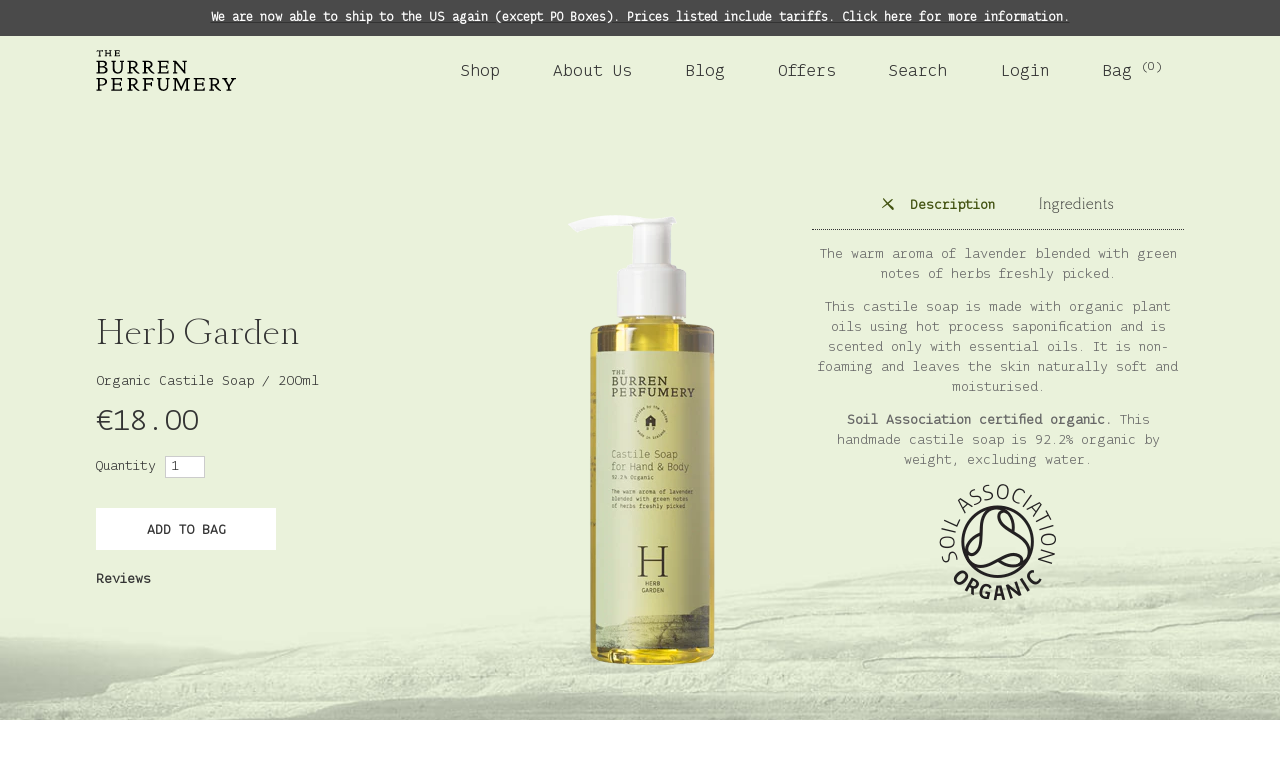

--- FILE ---
content_type: text/html; charset=utf-8
request_url: https://burrenperfumery.com/collections/herb-garden/products/organic-castile-soap-herb-garden
body_size: 21851
content:
<!DOCTYPE html>
<html lang="en">  
<head>
  <meta name="facebook-domain-verification" content="6y9lbd7w71rnna7ex6yl2pzjcs153d" />
  <meta name="facebook-domain-verification" content="2pirw1wan1447lrs8y9i0ha2dck7i2" />
  <meta name="msvalidate.01" content="6DBD2F1E31ECDD61892D9C9097FE07DF" />
<meta name="google-site-verification" content="jRapHt1diTc5De_EvpDMaGrmxDvCW-pqncfx_mlP0QA" />
  





		<meta charset="utf-8" />

	
		<meta name="description" content="The warm aroma of lavender blended with green notes of herbs freshly picked. This handmade castile soap is made with organic plant oils using hot process saponification and is scented only with essential oils. Soil Association certified organic. This handmade castile soap is 92.2% organic by weight, excluding water.">
	

	

  <meta property="og:type" content="product">
  <meta property="og:title" content="Herb Garden Castile Soap">
  <meta property="og:url" content="https://burrenperfumery.com/products/organic-castile-soap-herb-garden">
  
  <meta property="og:image" content="http://burrenperfumery.com/cdn/shop/products/Castile-Soap-Herb-Garden-D_grande.png?v=1549625736">
  <meta property="og:image:secure_url" content="https://burrenperfumery.com/cdn/shop/products/Castile-Soap-Herb-Garden-D_grande.png?v=1549625736">
  
  <meta property="og:price:amount" content="18.00">
  <meta property="og:price:currency" content="EUR">


  <meta property="og:description" content="The warm aroma of lavender blended with green notes of herbs freshly picked. This handmade castile soap is made with organic plant oils using hot process saponification and is scented only with essential oils. Soil Association certified organic. This handmade castile soap is 92.2% organic by weight, excluding water.">

<meta property="og:site_name" content="The Burren Perfumery">



<meta name="twitter:card" content="summary">




  <meta name="twitter:title" content="Herb Garden Castile Soap">
  <meta name="twitter:description" content="Description The warm aroma of lavender blended with green notes of herbs freshly picked. This castile soap is made with organic plant oils using hot process saponification and is scented only with essential oils. It is non-foaming and leaves the skin naturally soft and moisturised.  Soil Association certified organic. This">
  <meta name="twitter:image" content="https://burrenperfumery.com/cdn/shop/products/Castile-Soap-Herb-Garden-D_medium.png?v=1549625736">
  <meta name="twitter:image:width" content="240">
  <meta name="twitter:image:height" content="240">



	<link rel="canonical" href="https://burrenperfumery.com/products/organic-castile-soap-herb-garden">
	<meta name="viewport" content="width=device-width,initial-scale=1">

	<title>
	Herb Garden Certified Organic Castile Soap &ndash; The Burren Perfumery
	
</title>

	
		<link rel="shortcut icon" href="//burrenperfumery.com/cdn/shop/files/favicon_27ba3320-10ec-48b4-a87a-6464b9811559_250x250.png?v=1613741219" type="image/png" />
	

	
  <link href="//burrenperfumery.com/cdn/shop/t/33/assets/bc-sf-filter.css?v=18852687542797426701625048619" rel="stylesheet" type="text/css" media="all" />
	<link href="//burrenperfumery.com/cdn/shop/t/33/assets/bundle.css?v=10429548389337464731698935685" rel="stylesheet" type="text/css" media="all" />
	<link href="//burrenperfumery.com/cdn/shop/t/33/assets/extend.css?v=49881086308044264541698935685" rel="stylesheet" type="text/css" media="all" />
   <link href="//burrenperfumery.com/cdn/shop/t/33/assets/wildrose.scss.css?v=21926322325331330391625048690" rel="stylesheet" type="text/css" media="all" />

	<link href="//burrenperfumery.com/cdn/shop/t/33/assets/custom.scss.css?v=106466387702774230951625048632" rel="stylesheet" type="text/css" media="all" />
	<link href="//maxcdn.bootstrapcdn.com/font-awesome/4.7.0/css/font-awesome.min.css" rel="stylesheet" type="text/css" media="all" />

	

	<script src="//burrenperfumery.com/cdn/shop/t/33/assets/jquery.js?v=180303338299147220221625048664" type="text/javascript"></script>
	<script src="//burrenperfumery.com/cdn/shopifycloud/storefront/assets/themes_support/api.jquery-7ab1a3a4.js" type="text/javascript"></script>

	

	
		<script src="//burrenperfumery.com/cdn/shopifycloud/storefront/assets/themes_support/option_selection-b017cd28.js" type="text/javascript"></script>

		<script>
			window.product = {"id":1343307743290,"title":"Herb Garden Castile Soap","handle":"organic-castile-soap-herb-garden","description":"\u003ch6\u003eDescription\u003c\/h6\u003e\n\u003cp\u003eThe warm aroma of lavender blended with green notes of herbs freshly picked.\u003c\/p\u003e\n\u003cp\u003eThis castile soap is made with organic plant oils using hot process saponification and is scented only with essential oils. It is non-foaming and leaves the skin naturally soft and moisturised. \u003cbr\u003e\u003c\/p\u003e\n\u003cp\u003e\u003cstrong\u003eSoil Association certified organic.\u003c\/strong\u003e This handmade castile soap is 92.2% organic by weight, excluding water.\u003c\/p\u003e\n\u003cp\u003e\u003cimg alt=\"\" src=\"https:\/\/cdn.shopify.com\/s\/files\/1\/0070\/9623\/8138\/files\/soil-association-organic-logo_480x480.png?v=1690462185\"\u003e\u003c\/p\u003e\n\u003ch6\u003eIngredients\u003c\/h6\u003e\n\u003cp\u003eAqua, Potassium Olivate**, Potassium Cocoate**, Potassium Castorate**, Glycerin**, Lavandula Angustifolia (Lavender) Oil*, Citrus Aurantium Bergamia (Bergamot) Fruit Oil*, Ocimum Basilicum (Basil) Oil*, Thymus Vulgaris (Thyme) Leaf Oil*, Citric Acid, Benzyl Alcohol, Dehydroacetic Acid,\u003cem\u003e Linalool, Limonene. Natural allergens from essential oils listed.  \u003c\/em\u003e\u003c\/p\u003e\n\u003cp\u003e*Organic **Made with organic ingredient.  \u003c\/p\u003e","published_at":"2018-05-28T17:44:59+01:00","created_at":"2018-05-28T17:45:00+01:00","vendor":"The Burren Perfumery","type":"Organic Castile Soaps","tags":["Castile Soaps","category: Organic Castile Soap","Hand \u0026 Body","Herb Garden","size: 200ml","title: Herb Garden"],"price":1800,"price_min":1800,"price_max":1800,"available":true,"price_varies":false,"compare_at_price":null,"compare_at_price_min":0,"compare_at_price_max":0,"compare_at_price_varies":false,"variants":[{"id":12630759604282,"title":"Default Title","option1":"Default Title","option2":null,"option3":null,"sku":"TBP-CS-H","requires_shipping":true,"taxable":true,"featured_image":null,"available":true,"name":"Herb Garden Castile Soap","public_title":null,"options":["Default Title"],"price":1800,"weight":240,"compare_at_price":null,"inventory_management":"shopify","barcode":"5391026002044","requires_selling_plan":false,"selling_plan_allocations":[]}],"images":["\/\/burrenperfumery.com\/cdn\/shop\/products\/Castile-Soap-Herb-Garden-D.png?v=1549625736"],"featured_image":"\/\/burrenperfumery.com\/cdn\/shop\/products\/Castile-Soap-Herb-Garden-D.png?v=1549625736","options":["Title"],"media":[{"alt":"Burren Perfumery Herb Garden Certified Organic Castile Soap","id":1135587786810,"position":1,"preview_image":{"aspect_ratio":0.667,"height":450,"width":300,"src":"\/\/burrenperfumery.com\/cdn\/shop\/products\/Castile-Soap-Herb-Garden-D.png?v=1549625736"},"aspect_ratio":0.667,"height":450,"media_type":"image","src":"\/\/burrenperfumery.com\/cdn\/shop\/products\/Castile-Soap-Herb-Garden-D.png?v=1549625736","width":300}],"requires_selling_plan":false,"selling_plan_groups":[],"content":"\u003ch6\u003eDescription\u003c\/h6\u003e\n\u003cp\u003eThe warm aroma of lavender blended with green notes of herbs freshly picked.\u003c\/p\u003e\n\u003cp\u003eThis castile soap is made with organic plant oils using hot process saponification and is scented only with essential oils. It is non-foaming and leaves the skin naturally soft and moisturised. \u003cbr\u003e\u003c\/p\u003e\n\u003cp\u003e\u003cstrong\u003eSoil Association certified organic.\u003c\/strong\u003e This handmade castile soap is 92.2% organic by weight, excluding water.\u003c\/p\u003e\n\u003cp\u003e\u003cimg alt=\"\" src=\"https:\/\/cdn.shopify.com\/s\/files\/1\/0070\/9623\/8138\/files\/soil-association-organic-logo_480x480.png?v=1690462185\"\u003e\u003c\/p\u003e\n\u003ch6\u003eIngredients\u003c\/h6\u003e\n\u003cp\u003eAqua, Potassium Olivate**, Potassium Cocoate**, Potassium Castorate**, Glycerin**, Lavandula Angustifolia (Lavender) Oil*, Citrus Aurantium Bergamia (Bergamot) Fruit Oil*, Ocimum Basilicum (Basil) Oil*, Thymus Vulgaris (Thyme) Leaf Oil*, Citric Acid, Benzyl Alcohol, Dehydroacetic Acid,\u003cem\u003e Linalool, Limonene. Natural allergens from essential oils listed.  \u003c\/em\u003e\u003c\/p\u003e\n\u003cp\u003e*Organic **Made with organic ingredient.  \u003c\/p\u003e"}
		</script>
	

	


	<script>window.performance && window.performance.mark && window.performance.mark('shopify.content_for_header.start');</script><meta name="google-site-verification" content="jRapHt1diTc5De_EvpDMaGrmxDvCW-pqncfx_mlP0QA">
<meta name="google-site-verification" content="0vAbuNvJNSMMjlro9jPZUbL4MdWEcqcoJN3BYMK_Lt0">
<meta name="google-site-verification" content="OHQUyiW5d98PF8CCluLLkoWo1uGnjk5962VavBd7hUU">
<meta id="shopify-digital-wallet" name="shopify-digital-wallet" content="/7096238138/digital_wallets/dialog">
<meta name="shopify-checkout-api-token" content="797fca7de3e0c1a9301086f85c253c8f">
<meta id="in-context-paypal-metadata" data-shop-id="7096238138" data-venmo-supported="false" data-environment="production" data-locale="en_US" data-paypal-v4="true" data-currency="EUR">
<link rel="alternate" type="application/json+oembed" href="https://burrenperfumery.com/products/organic-castile-soap-herb-garden.oembed">
<script async="async" src="/checkouts/internal/preloads.js?locale=en-IE"></script>
<link rel="preconnect" href="https://shop.app" crossorigin="anonymous">
<script async="async" src="https://shop.app/checkouts/internal/preloads.js?locale=en-IE&shop_id=7096238138" crossorigin="anonymous"></script>
<script id="apple-pay-shop-capabilities" type="application/json">{"shopId":7096238138,"countryCode":"IE","currencyCode":"EUR","merchantCapabilities":["supports3DS"],"merchantId":"gid:\/\/shopify\/Shop\/7096238138","merchantName":"The Burren Perfumery","requiredBillingContactFields":["postalAddress","email","phone"],"requiredShippingContactFields":["postalAddress","email","phone"],"shippingType":"shipping","supportedNetworks":["visa","maestro","masterCard","amex"],"total":{"type":"pending","label":"The Burren Perfumery","amount":"1.00"},"shopifyPaymentsEnabled":true,"supportsSubscriptions":true}</script>
<script id="shopify-features" type="application/json">{"accessToken":"797fca7de3e0c1a9301086f85c253c8f","betas":["rich-media-storefront-analytics"],"domain":"burrenperfumery.com","predictiveSearch":true,"shopId":7096238138,"locale":"en"}</script>
<script>var Shopify = Shopify || {};
Shopify.shop = "theburrenperfumery.myshopify.com";
Shopify.locale = "en";
Shopify.currency = {"active":"EUR","rate":"1.0"};
Shopify.country = "IE";
Shopify.theme = {"name":"[DeployHQ] Wild Rose Text | PR11 [30.06.2021]","id":120337236026,"schema_name":null,"schema_version":null,"theme_store_id":null,"role":"main"};
Shopify.theme.handle = "null";
Shopify.theme.style = {"id":null,"handle":null};
Shopify.cdnHost = "burrenperfumery.com/cdn";
Shopify.routes = Shopify.routes || {};
Shopify.routes.root = "/";</script>
<script type="module">!function(o){(o.Shopify=o.Shopify||{}).modules=!0}(window);</script>
<script>!function(o){function n(){var o=[];function n(){o.push(Array.prototype.slice.apply(arguments))}return n.q=o,n}var t=o.Shopify=o.Shopify||{};t.loadFeatures=n(),t.autoloadFeatures=n()}(window);</script>
<script>
  window.ShopifyPay = window.ShopifyPay || {};
  window.ShopifyPay.apiHost = "shop.app\/pay";
  window.ShopifyPay.redirectState = null;
</script>
<script id="shop-js-analytics" type="application/json">{"pageType":"product"}</script>
<script defer="defer" async type="module" src="//burrenperfumery.com/cdn/shopifycloud/shop-js/modules/v2/client.init-shop-cart-sync_BApSsMSl.en.esm.js"></script>
<script defer="defer" async type="module" src="//burrenperfumery.com/cdn/shopifycloud/shop-js/modules/v2/chunk.common_CBoos6YZ.esm.js"></script>
<script type="module">
  await import("//burrenperfumery.com/cdn/shopifycloud/shop-js/modules/v2/client.init-shop-cart-sync_BApSsMSl.en.esm.js");
await import("//burrenperfumery.com/cdn/shopifycloud/shop-js/modules/v2/chunk.common_CBoos6YZ.esm.js");

  window.Shopify.SignInWithShop?.initShopCartSync?.({"fedCMEnabled":true,"windoidEnabled":true});

</script>
<script>
  window.Shopify = window.Shopify || {};
  if (!window.Shopify.featureAssets) window.Shopify.featureAssets = {};
  window.Shopify.featureAssets['shop-js'] = {"shop-cart-sync":["modules/v2/client.shop-cart-sync_DJczDl9f.en.esm.js","modules/v2/chunk.common_CBoos6YZ.esm.js"],"init-fed-cm":["modules/v2/client.init-fed-cm_BzwGC0Wi.en.esm.js","modules/v2/chunk.common_CBoos6YZ.esm.js"],"init-windoid":["modules/v2/client.init-windoid_BS26ThXS.en.esm.js","modules/v2/chunk.common_CBoos6YZ.esm.js"],"shop-cash-offers":["modules/v2/client.shop-cash-offers_DthCPNIO.en.esm.js","modules/v2/chunk.common_CBoos6YZ.esm.js","modules/v2/chunk.modal_Bu1hFZFC.esm.js"],"shop-button":["modules/v2/client.shop-button_D_JX508o.en.esm.js","modules/v2/chunk.common_CBoos6YZ.esm.js"],"init-shop-email-lookup-coordinator":["modules/v2/client.init-shop-email-lookup-coordinator_DFwWcvrS.en.esm.js","modules/v2/chunk.common_CBoos6YZ.esm.js"],"shop-toast-manager":["modules/v2/client.shop-toast-manager_tEhgP2F9.en.esm.js","modules/v2/chunk.common_CBoos6YZ.esm.js"],"shop-login-button":["modules/v2/client.shop-login-button_DwLgFT0K.en.esm.js","modules/v2/chunk.common_CBoos6YZ.esm.js","modules/v2/chunk.modal_Bu1hFZFC.esm.js"],"avatar":["modules/v2/client.avatar_BTnouDA3.en.esm.js"],"init-shop-cart-sync":["modules/v2/client.init-shop-cart-sync_BApSsMSl.en.esm.js","modules/v2/chunk.common_CBoos6YZ.esm.js"],"pay-button":["modules/v2/client.pay-button_BuNmcIr_.en.esm.js","modules/v2/chunk.common_CBoos6YZ.esm.js"],"init-shop-for-new-customer-accounts":["modules/v2/client.init-shop-for-new-customer-accounts_DrjXSI53.en.esm.js","modules/v2/client.shop-login-button_DwLgFT0K.en.esm.js","modules/v2/chunk.common_CBoos6YZ.esm.js","modules/v2/chunk.modal_Bu1hFZFC.esm.js"],"init-customer-accounts-sign-up":["modules/v2/client.init-customer-accounts-sign-up_TlVCiykN.en.esm.js","modules/v2/client.shop-login-button_DwLgFT0K.en.esm.js","modules/v2/chunk.common_CBoos6YZ.esm.js","modules/v2/chunk.modal_Bu1hFZFC.esm.js"],"shop-follow-button":["modules/v2/client.shop-follow-button_C5D3XtBb.en.esm.js","modules/v2/chunk.common_CBoos6YZ.esm.js","modules/v2/chunk.modal_Bu1hFZFC.esm.js"],"checkout-modal":["modules/v2/client.checkout-modal_8TC_1FUY.en.esm.js","modules/v2/chunk.common_CBoos6YZ.esm.js","modules/v2/chunk.modal_Bu1hFZFC.esm.js"],"init-customer-accounts":["modules/v2/client.init-customer-accounts_C0Oh2ljF.en.esm.js","modules/v2/client.shop-login-button_DwLgFT0K.en.esm.js","modules/v2/chunk.common_CBoos6YZ.esm.js","modules/v2/chunk.modal_Bu1hFZFC.esm.js"],"lead-capture":["modules/v2/client.lead-capture_Cq0gfm7I.en.esm.js","modules/v2/chunk.common_CBoos6YZ.esm.js","modules/v2/chunk.modal_Bu1hFZFC.esm.js"],"shop-login":["modules/v2/client.shop-login_BmtnoEUo.en.esm.js","modules/v2/chunk.common_CBoos6YZ.esm.js","modules/v2/chunk.modal_Bu1hFZFC.esm.js"],"payment-terms":["modules/v2/client.payment-terms_BHOWV7U_.en.esm.js","modules/v2/chunk.common_CBoos6YZ.esm.js","modules/v2/chunk.modal_Bu1hFZFC.esm.js"]};
</script>
<script>(function() {
  var isLoaded = false;
  function asyncLoad() {
    if (isLoaded) return;
    isLoaded = true;
    var urls = ["https:\/\/loox.io\/widget\/4yZJHniueH\/loox.1528806686723.js?shop=theburrenperfumery.myshopify.com","https:\/\/js.smile.io\/v1\/smile-shopify.js?shop=theburrenperfumery.myshopify.com","https:\/\/static.klaviyo.com\/onsite\/js\/QcbErq\/klaviyo.js?company_id=QcbErq\u0026shop=theburrenperfumery.myshopify.com"];
    for (var i = 0; i < urls.length; i++) {
      var s = document.createElement('script');
      s.type = 'text/javascript';
      s.async = true;
      s.src = urls[i];
      var x = document.getElementsByTagName('script')[0];
      x.parentNode.insertBefore(s, x);
    }
  };
  if(window.attachEvent) {
    window.attachEvent('onload', asyncLoad);
  } else {
    window.addEventListener('load', asyncLoad, false);
  }
})();</script>
<script id="__st">var __st={"a":7096238138,"offset":0,"reqid":"023adcbe-45b9-41c4-b8fe-1b6f2fe69f52-1768908300","pageurl":"burrenperfumery.com\/collections\/herb-garden\/products\/organic-castile-soap-herb-garden","u":"389be0879082","p":"product","rtyp":"product","rid":1343307743290};</script>
<script>window.ShopifyPaypalV4VisibilityTracking = true;</script>
<script id="captcha-bootstrap">!function(){'use strict';const t='contact',e='account',n='new_comment',o=[[t,t],['blogs',n],['comments',n],[t,'customer']],c=[[e,'customer_login'],[e,'guest_login'],[e,'recover_customer_password'],[e,'create_customer']],r=t=>t.map((([t,e])=>`form[action*='/${t}']:not([data-nocaptcha='true']) input[name='form_type'][value='${e}']`)).join(','),a=t=>()=>t?[...document.querySelectorAll(t)].map((t=>t.form)):[];function s(){const t=[...o],e=r(t);return a(e)}const i='password',u='form_key',d=['recaptcha-v3-token','g-recaptcha-response','h-captcha-response',i],f=()=>{try{return window.sessionStorage}catch{return}},m='__shopify_v',_=t=>t.elements[u];function p(t,e,n=!1){try{const o=window.sessionStorage,c=JSON.parse(o.getItem(e)),{data:r}=function(t){const{data:e,action:n}=t;return t[m]||n?{data:e,action:n}:{data:t,action:n}}(c);for(const[e,n]of Object.entries(r))t.elements[e]&&(t.elements[e].value=n);n&&o.removeItem(e)}catch(o){console.error('form repopulation failed',{error:o})}}const l='form_type',E='cptcha';function T(t){t.dataset[E]=!0}const w=window,h=w.document,L='Shopify',v='ce_forms',y='captcha';let A=!1;((t,e)=>{const n=(g='f06e6c50-85a8-45c8-87d0-21a2b65856fe',I='https://cdn.shopify.com/shopifycloud/storefront-forms-hcaptcha/ce_storefront_forms_captcha_hcaptcha.v1.5.2.iife.js',D={infoText:'Protected by hCaptcha',privacyText:'Privacy',termsText:'Terms'},(t,e,n)=>{const o=w[L][v],c=o.bindForm;if(c)return c(t,g,e,D).then(n);var r;o.q.push([[t,g,e,D],n]),r=I,A||(h.body.append(Object.assign(h.createElement('script'),{id:'captcha-provider',async:!0,src:r})),A=!0)});var g,I,D;w[L]=w[L]||{},w[L][v]=w[L][v]||{},w[L][v].q=[],w[L][y]=w[L][y]||{},w[L][y].protect=function(t,e){n(t,void 0,e),T(t)},Object.freeze(w[L][y]),function(t,e,n,w,h,L){const[v,y,A,g]=function(t,e,n){const i=e?o:[],u=t?c:[],d=[...i,...u],f=r(d),m=r(i),_=r(d.filter((([t,e])=>n.includes(e))));return[a(f),a(m),a(_),s()]}(w,h,L),I=t=>{const e=t.target;return e instanceof HTMLFormElement?e:e&&e.form},D=t=>v().includes(t);t.addEventListener('submit',(t=>{const e=I(t);if(!e)return;const n=D(e)&&!e.dataset.hcaptchaBound&&!e.dataset.recaptchaBound,o=_(e),c=g().includes(e)&&(!o||!o.value);(n||c)&&t.preventDefault(),c&&!n&&(function(t){try{if(!f())return;!function(t){const e=f();if(!e)return;const n=_(t);if(!n)return;const o=n.value;o&&e.removeItem(o)}(t);const e=Array.from(Array(32),(()=>Math.random().toString(36)[2])).join('');!function(t,e){_(t)||t.append(Object.assign(document.createElement('input'),{type:'hidden',name:u})),t.elements[u].value=e}(t,e),function(t,e){const n=f();if(!n)return;const o=[...t.querySelectorAll(`input[type='${i}']`)].map((({name:t})=>t)),c=[...d,...o],r={};for(const[a,s]of new FormData(t).entries())c.includes(a)||(r[a]=s);n.setItem(e,JSON.stringify({[m]:1,action:t.action,data:r}))}(t,e)}catch(e){console.error('failed to persist form',e)}}(e),e.submit())}));const S=(t,e)=>{t&&!t.dataset[E]&&(n(t,e.some((e=>e===t))),T(t))};for(const o of['focusin','change'])t.addEventListener(o,(t=>{const e=I(t);D(e)&&S(e,y())}));const B=e.get('form_key'),M=e.get(l),P=B&&M;t.addEventListener('DOMContentLoaded',(()=>{const t=y();if(P)for(const e of t)e.elements[l].value===M&&p(e,B);[...new Set([...A(),...v().filter((t=>'true'===t.dataset.shopifyCaptcha))])].forEach((e=>S(e,t)))}))}(h,new URLSearchParams(w.location.search),n,t,e,['guest_login'])})(!0,!0)}();</script>
<script integrity="sha256-4kQ18oKyAcykRKYeNunJcIwy7WH5gtpwJnB7kiuLZ1E=" data-source-attribution="shopify.loadfeatures" defer="defer" src="//burrenperfumery.com/cdn/shopifycloud/storefront/assets/storefront/load_feature-a0a9edcb.js" crossorigin="anonymous"></script>
<script crossorigin="anonymous" defer="defer" src="//burrenperfumery.com/cdn/shopifycloud/storefront/assets/shopify_pay/storefront-65b4c6d7.js?v=20250812"></script>
<script data-source-attribution="shopify.dynamic_checkout.dynamic.init">var Shopify=Shopify||{};Shopify.PaymentButton=Shopify.PaymentButton||{isStorefrontPortableWallets:!0,init:function(){window.Shopify.PaymentButton.init=function(){};var t=document.createElement("script");t.src="https://burrenperfumery.com/cdn/shopifycloud/portable-wallets/latest/portable-wallets.en.js",t.type="module",document.head.appendChild(t)}};
</script>
<script data-source-attribution="shopify.dynamic_checkout.buyer_consent">
  function portableWalletsHideBuyerConsent(e){var t=document.getElementById("shopify-buyer-consent"),n=document.getElementById("shopify-subscription-policy-button");t&&n&&(t.classList.add("hidden"),t.setAttribute("aria-hidden","true"),n.removeEventListener("click",e))}function portableWalletsShowBuyerConsent(e){var t=document.getElementById("shopify-buyer-consent"),n=document.getElementById("shopify-subscription-policy-button");t&&n&&(t.classList.remove("hidden"),t.removeAttribute("aria-hidden"),n.addEventListener("click",e))}window.Shopify?.PaymentButton&&(window.Shopify.PaymentButton.hideBuyerConsent=portableWalletsHideBuyerConsent,window.Shopify.PaymentButton.showBuyerConsent=portableWalletsShowBuyerConsent);
</script>
<script data-source-attribution="shopify.dynamic_checkout.cart.bootstrap">document.addEventListener("DOMContentLoaded",(function(){function t(){return document.querySelector("shopify-accelerated-checkout-cart, shopify-accelerated-checkout")}if(t())Shopify.PaymentButton.init();else{new MutationObserver((function(e,n){t()&&(Shopify.PaymentButton.init(),n.disconnect())})).observe(document.body,{childList:!0,subtree:!0})}}));
</script>
<link id="shopify-accelerated-checkout-styles" rel="stylesheet" media="screen" href="https://burrenperfumery.com/cdn/shopifycloud/portable-wallets/latest/accelerated-checkout-backwards-compat.css" crossorigin="anonymous">
<style id="shopify-accelerated-checkout-cart">
        #shopify-buyer-consent {
  margin-top: 1em;
  display: inline-block;
  width: 100%;
}

#shopify-buyer-consent.hidden {
  display: none;
}

#shopify-subscription-policy-button {
  background: none;
  border: none;
  padding: 0;
  text-decoration: underline;
  font-size: inherit;
  cursor: pointer;
}

#shopify-subscription-policy-button::before {
  box-shadow: none;
}

      </style>

<script>window.performance && window.performance.mark && window.performance.mark('shopify.content_for_header.end');</script>

	<script>var loox_global_hash = '1768817675517';</script><style>.loox-reviews-default { max-width: 1200px; margin: 0 auto; }</style>

  <!--begin-bc-sf-filter-css-->
  <link href="//burrenperfumery.com/cdn/shop/t/33/assets/bc-sf-filter.scss.css?v=68246356923482177251765113632" rel="stylesheet" type="text/css" media="all" />

<!--end-bc-sf-filter-css-->

<link href="https://monorail-edge.shopifysvc.com" rel="dns-prefetch">
<script>(function(){if ("sendBeacon" in navigator && "performance" in window) {try {var session_token_from_headers = performance.getEntriesByType('navigation')[0].serverTiming.find(x => x.name == '_s').description;} catch {var session_token_from_headers = undefined;}var session_cookie_matches = document.cookie.match(/_shopify_s=([^;]*)/);var session_token_from_cookie = session_cookie_matches && session_cookie_matches.length === 2 ? session_cookie_matches[1] : "";var session_token = session_token_from_headers || session_token_from_cookie || "";function handle_abandonment_event(e) {var entries = performance.getEntries().filter(function(entry) {return /monorail-edge.shopifysvc.com/.test(entry.name);});if (!window.abandonment_tracked && entries.length === 0) {window.abandonment_tracked = true;var currentMs = Date.now();var navigation_start = performance.timing.navigationStart;var payload = {shop_id: 7096238138,url: window.location.href,navigation_start,duration: currentMs - navigation_start,session_token,page_type: "product"};window.navigator.sendBeacon("https://monorail-edge.shopifysvc.com/v1/produce", JSON.stringify({schema_id: "online_store_buyer_site_abandonment/1.1",payload: payload,metadata: {event_created_at_ms: currentMs,event_sent_at_ms: currentMs}}));}}window.addEventListener('pagehide', handle_abandonment_event);}}());</script>
<script id="web-pixels-manager-setup">(function e(e,d,r,n,o){if(void 0===o&&(o={}),!Boolean(null===(a=null===(i=window.Shopify)||void 0===i?void 0:i.analytics)||void 0===a?void 0:a.replayQueue)){var i,a;window.Shopify=window.Shopify||{};var t=window.Shopify;t.analytics=t.analytics||{};var s=t.analytics;s.replayQueue=[],s.publish=function(e,d,r){return s.replayQueue.push([e,d,r]),!0};try{self.performance.mark("wpm:start")}catch(e){}var l=function(){var e={modern:/Edge?\/(1{2}[4-9]|1[2-9]\d|[2-9]\d{2}|\d{4,})\.\d+(\.\d+|)|Firefox\/(1{2}[4-9]|1[2-9]\d|[2-9]\d{2}|\d{4,})\.\d+(\.\d+|)|Chrom(ium|e)\/(9{2}|\d{3,})\.\d+(\.\d+|)|(Maci|X1{2}).+ Version\/(15\.\d+|(1[6-9]|[2-9]\d|\d{3,})\.\d+)([,.]\d+|)( \(\w+\)|)( Mobile\/\w+|) Safari\/|Chrome.+OPR\/(9{2}|\d{3,})\.\d+\.\d+|(CPU[ +]OS|iPhone[ +]OS|CPU[ +]iPhone|CPU IPhone OS|CPU iPad OS)[ +]+(15[._]\d+|(1[6-9]|[2-9]\d|\d{3,})[._]\d+)([._]\d+|)|Android:?[ /-](13[3-9]|1[4-9]\d|[2-9]\d{2}|\d{4,})(\.\d+|)(\.\d+|)|Android.+Firefox\/(13[5-9]|1[4-9]\d|[2-9]\d{2}|\d{4,})\.\d+(\.\d+|)|Android.+Chrom(ium|e)\/(13[3-9]|1[4-9]\d|[2-9]\d{2}|\d{4,})\.\d+(\.\d+|)|SamsungBrowser\/([2-9]\d|\d{3,})\.\d+/,legacy:/Edge?\/(1[6-9]|[2-9]\d|\d{3,})\.\d+(\.\d+|)|Firefox\/(5[4-9]|[6-9]\d|\d{3,})\.\d+(\.\d+|)|Chrom(ium|e)\/(5[1-9]|[6-9]\d|\d{3,})\.\d+(\.\d+|)([\d.]+$|.*Safari\/(?![\d.]+ Edge\/[\d.]+$))|(Maci|X1{2}).+ Version\/(10\.\d+|(1[1-9]|[2-9]\d|\d{3,})\.\d+)([,.]\d+|)( \(\w+\)|)( Mobile\/\w+|) Safari\/|Chrome.+OPR\/(3[89]|[4-9]\d|\d{3,})\.\d+\.\d+|(CPU[ +]OS|iPhone[ +]OS|CPU[ +]iPhone|CPU IPhone OS|CPU iPad OS)[ +]+(10[._]\d+|(1[1-9]|[2-9]\d|\d{3,})[._]\d+)([._]\d+|)|Android:?[ /-](13[3-9]|1[4-9]\d|[2-9]\d{2}|\d{4,})(\.\d+|)(\.\d+|)|Mobile Safari.+OPR\/([89]\d|\d{3,})\.\d+\.\d+|Android.+Firefox\/(13[5-9]|1[4-9]\d|[2-9]\d{2}|\d{4,})\.\d+(\.\d+|)|Android.+Chrom(ium|e)\/(13[3-9]|1[4-9]\d|[2-9]\d{2}|\d{4,})\.\d+(\.\d+|)|Android.+(UC? ?Browser|UCWEB|U3)[ /]?(15\.([5-9]|\d{2,})|(1[6-9]|[2-9]\d|\d{3,})\.\d+)\.\d+|SamsungBrowser\/(5\.\d+|([6-9]|\d{2,})\.\d+)|Android.+MQ{2}Browser\/(14(\.(9|\d{2,})|)|(1[5-9]|[2-9]\d|\d{3,})(\.\d+|))(\.\d+|)|K[Aa][Ii]OS\/(3\.\d+|([4-9]|\d{2,})\.\d+)(\.\d+|)/},d=e.modern,r=e.legacy,n=navigator.userAgent;return n.match(d)?"modern":n.match(r)?"legacy":"unknown"}(),u="modern"===l?"modern":"legacy",c=(null!=n?n:{modern:"",legacy:""})[u],f=function(e){return[e.baseUrl,"/wpm","/b",e.hashVersion,"modern"===e.buildTarget?"m":"l",".js"].join("")}({baseUrl:d,hashVersion:r,buildTarget:u}),m=function(e){var d=e.version,r=e.bundleTarget,n=e.surface,o=e.pageUrl,i=e.monorailEndpoint;return{emit:function(e){var a=e.status,t=e.errorMsg,s=(new Date).getTime(),l=JSON.stringify({metadata:{event_sent_at_ms:s},events:[{schema_id:"web_pixels_manager_load/3.1",payload:{version:d,bundle_target:r,page_url:o,status:a,surface:n,error_msg:t},metadata:{event_created_at_ms:s}}]});if(!i)return console&&console.warn&&console.warn("[Web Pixels Manager] No Monorail endpoint provided, skipping logging."),!1;try{return self.navigator.sendBeacon.bind(self.navigator)(i,l)}catch(e){}var u=new XMLHttpRequest;try{return u.open("POST",i,!0),u.setRequestHeader("Content-Type","text/plain"),u.send(l),!0}catch(e){return console&&console.warn&&console.warn("[Web Pixels Manager] Got an unhandled error while logging to Monorail."),!1}}}}({version:r,bundleTarget:l,surface:e.surface,pageUrl:self.location.href,monorailEndpoint:e.monorailEndpoint});try{o.browserTarget=l,function(e){var d=e.src,r=e.async,n=void 0===r||r,o=e.onload,i=e.onerror,a=e.sri,t=e.scriptDataAttributes,s=void 0===t?{}:t,l=document.createElement("script"),u=document.querySelector("head"),c=document.querySelector("body");if(l.async=n,l.src=d,a&&(l.integrity=a,l.crossOrigin="anonymous"),s)for(var f in s)if(Object.prototype.hasOwnProperty.call(s,f))try{l.dataset[f]=s[f]}catch(e){}if(o&&l.addEventListener("load",o),i&&l.addEventListener("error",i),u)u.appendChild(l);else{if(!c)throw new Error("Did not find a head or body element to append the script");c.appendChild(l)}}({src:f,async:!0,onload:function(){if(!function(){var e,d;return Boolean(null===(d=null===(e=window.Shopify)||void 0===e?void 0:e.analytics)||void 0===d?void 0:d.initialized)}()){var d=window.webPixelsManager.init(e)||void 0;if(d){var r=window.Shopify.analytics;r.replayQueue.forEach((function(e){var r=e[0],n=e[1],o=e[2];d.publishCustomEvent(r,n,o)})),r.replayQueue=[],r.publish=d.publishCustomEvent,r.visitor=d.visitor,r.initialized=!0}}},onerror:function(){return m.emit({status:"failed",errorMsg:"".concat(f," has failed to load")})},sri:function(e){var d=/^sha384-[A-Za-z0-9+/=]+$/;return"string"==typeof e&&d.test(e)}(c)?c:"",scriptDataAttributes:o}),m.emit({status:"loading"})}catch(e){m.emit({status:"failed",errorMsg:(null==e?void 0:e.message)||"Unknown error"})}}})({shopId: 7096238138,storefrontBaseUrl: "https://burrenperfumery.com",extensionsBaseUrl: "https://extensions.shopifycdn.com/cdn/shopifycloud/web-pixels-manager",monorailEndpoint: "https://monorail-edge.shopifysvc.com/unstable/produce_batch",surface: "storefront-renderer",enabledBetaFlags: ["2dca8a86"],webPixelsConfigList: [{"id":"3170730317","configuration":"{\"accountID\":\"QcbErq\",\"webPixelConfig\":\"eyJlbmFibGVBZGRlZFRvQ2FydEV2ZW50cyI6IHRydWV9\"}","eventPayloadVersion":"v1","runtimeContext":"STRICT","scriptVersion":"524f6c1ee37bacdca7657a665bdca589","type":"APP","apiClientId":123074,"privacyPurposes":["ANALYTICS","MARKETING"],"dataSharingAdjustments":{"protectedCustomerApprovalScopes":["read_customer_address","read_customer_email","read_customer_name","read_customer_personal_data","read_customer_phone"]}},{"id":"190087501","eventPayloadVersion":"v1","runtimeContext":"LAX","scriptVersion":"1","type":"CUSTOM","privacyPurposes":["ANALYTICS"],"name":"Google Analytics tag (migrated)"},{"id":"shopify-app-pixel","configuration":"{}","eventPayloadVersion":"v1","runtimeContext":"STRICT","scriptVersion":"0450","apiClientId":"shopify-pixel","type":"APP","privacyPurposes":["ANALYTICS","MARKETING"]},{"id":"shopify-custom-pixel","eventPayloadVersion":"v1","runtimeContext":"LAX","scriptVersion":"0450","apiClientId":"shopify-pixel","type":"CUSTOM","privacyPurposes":["ANALYTICS","MARKETING"]}],isMerchantRequest: false,initData: {"shop":{"name":"The Burren Perfumery","paymentSettings":{"currencyCode":"EUR"},"myshopifyDomain":"theburrenperfumery.myshopify.com","countryCode":"IE","storefrontUrl":"https:\/\/burrenperfumery.com"},"customer":null,"cart":null,"checkout":null,"productVariants":[{"price":{"amount":18.0,"currencyCode":"EUR"},"product":{"title":"Herb Garden Castile Soap","vendor":"The Burren Perfumery","id":"1343307743290","untranslatedTitle":"Herb Garden Castile Soap","url":"\/products\/organic-castile-soap-herb-garden","type":"Organic Castile Soaps"},"id":"12630759604282","image":{"src":"\/\/burrenperfumery.com\/cdn\/shop\/products\/Castile-Soap-Herb-Garden-D.png?v=1549625736"},"sku":"TBP-CS-H","title":"Default Title","untranslatedTitle":"Default Title"}],"purchasingCompany":null},},"https://burrenperfumery.com/cdn","fcfee988w5aeb613cpc8e4bc33m6693e112",{"modern":"","legacy":""},{"shopId":"7096238138","storefrontBaseUrl":"https:\/\/burrenperfumery.com","extensionBaseUrl":"https:\/\/extensions.shopifycdn.com\/cdn\/shopifycloud\/web-pixels-manager","surface":"storefront-renderer","enabledBetaFlags":"[\"2dca8a86\"]","isMerchantRequest":"false","hashVersion":"fcfee988w5aeb613cpc8e4bc33m6693e112","publish":"custom","events":"[[\"page_viewed\",{}],[\"product_viewed\",{\"productVariant\":{\"price\":{\"amount\":18.0,\"currencyCode\":\"EUR\"},\"product\":{\"title\":\"Herb Garden Castile Soap\",\"vendor\":\"The Burren Perfumery\",\"id\":\"1343307743290\",\"untranslatedTitle\":\"Herb Garden Castile Soap\",\"url\":\"\/products\/organic-castile-soap-herb-garden\",\"type\":\"Organic Castile Soaps\"},\"id\":\"12630759604282\",\"image\":{\"src\":\"\/\/burrenperfumery.com\/cdn\/shop\/products\/Castile-Soap-Herb-Garden-D.png?v=1549625736\"},\"sku\":\"TBP-CS-H\",\"title\":\"Default Title\",\"untranslatedTitle\":\"Default Title\"}}]]"});</script><script>
  window.ShopifyAnalytics = window.ShopifyAnalytics || {};
  window.ShopifyAnalytics.meta = window.ShopifyAnalytics.meta || {};
  window.ShopifyAnalytics.meta.currency = 'EUR';
  var meta = {"product":{"id":1343307743290,"gid":"gid:\/\/shopify\/Product\/1343307743290","vendor":"The Burren Perfumery","type":"Organic Castile Soaps","handle":"organic-castile-soap-herb-garden","variants":[{"id":12630759604282,"price":1800,"name":"Herb Garden Castile Soap","public_title":null,"sku":"TBP-CS-H"}],"remote":false},"page":{"pageType":"product","resourceType":"product","resourceId":1343307743290,"requestId":"023adcbe-45b9-41c4-b8fe-1b6f2fe69f52-1768908300"}};
  for (var attr in meta) {
    window.ShopifyAnalytics.meta[attr] = meta[attr];
  }
</script>
<script class="analytics">
  (function () {
    var customDocumentWrite = function(content) {
      var jquery = null;

      if (window.jQuery) {
        jquery = window.jQuery;
      } else if (window.Checkout && window.Checkout.$) {
        jquery = window.Checkout.$;
      }

      if (jquery) {
        jquery('body').append(content);
      }
    };

    var hasLoggedConversion = function(token) {
      if (token) {
        return document.cookie.indexOf('loggedConversion=' + token) !== -1;
      }
      return false;
    }

    var setCookieIfConversion = function(token) {
      if (token) {
        var twoMonthsFromNow = new Date(Date.now());
        twoMonthsFromNow.setMonth(twoMonthsFromNow.getMonth() + 2);

        document.cookie = 'loggedConversion=' + token + '; expires=' + twoMonthsFromNow;
      }
    }

    var trekkie = window.ShopifyAnalytics.lib = window.trekkie = window.trekkie || [];
    if (trekkie.integrations) {
      return;
    }
    trekkie.methods = [
      'identify',
      'page',
      'ready',
      'track',
      'trackForm',
      'trackLink'
    ];
    trekkie.factory = function(method) {
      return function() {
        var args = Array.prototype.slice.call(arguments);
        args.unshift(method);
        trekkie.push(args);
        return trekkie;
      };
    };
    for (var i = 0; i < trekkie.methods.length; i++) {
      var key = trekkie.methods[i];
      trekkie[key] = trekkie.factory(key);
    }
    trekkie.load = function(config) {
      trekkie.config = config || {};
      trekkie.config.initialDocumentCookie = document.cookie;
      var first = document.getElementsByTagName('script')[0];
      var script = document.createElement('script');
      script.type = 'text/javascript';
      script.onerror = function(e) {
        var scriptFallback = document.createElement('script');
        scriptFallback.type = 'text/javascript';
        scriptFallback.onerror = function(error) {
                var Monorail = {
      produce: function produce(monorailDomain, schemaId, payload) {
        var currentMs = new Date().getTime();
        var event = {
          schema_id: schemaId,
          payload: payload,
          metadata: {
            event_created_at_ms: currentMs,
            event_sent_at_ms: currentMs
          }
        };
        return Monorail.sendRequest("https://" + monorailDomain + "/v1/produce", JSON.stringify(event));
      },
      sendRequest: function sendRequest(endpointUrl, payload) {
        // Try the sendBeacon API
        if (window && window.navigator && typeof window.navigator.sendBeacon === 'function' && typeof window.Blob === 'function' && !Monorail.isIos12()) {
          var blobData = new window.Blob([payload], {
            type: 'text/plain'
          });

          if (window.navigator.sendBeacon(endpointUrl, blobData)) {
            return true;
          } // sendBeacon was not successful

        } // XHR beacon

        var xhr = new XMLHttpRequest();

        try {
          xhr.open('POST', endpointUrl);
          xhr.setRequestHeader('Content-Type', 'text/plain');
          xhr.send(payload);
        } catch (e) {
          console.log(e);
        }

        return false;
      },
      isIos12: function isIos12() {
        return window.navigator.userAgent.lastIndexOf('iPhone; CPU iPhone OS 12_') !== -1 || window.navigator.userAgent.lastIndexOf('iPad; CPU OS 12_') !== -1;
      }
    };
    Monorail.produce('monorail-edge.shopifysvc.com',
      'trekkie_storefront_load_errors/1.1',
      {shop_id: 7096238138,
      theme_id: 120337236026,
      app_name: "storefront",
      context_url: window.location.href,
      source_url: "//burrenperfumery.com/cdn/s/trekkie.storefront.cd680fe47e6c39ca5d5df5f0a32d569bc48c0f27.min.js"});

        };
        scriptFallback.async = true;
        scriptFallback.src = '//burrenperfumery.com/cdn/s/trekkie.storefront.cd680fe47e6c39ca5d5df5f0a32d569bc48c0f27.min.js';
        first.parentNode.insertBefore(scriptFallback, first);
      };
      script.async = true;
      script.src = '//burrenperfumery.com/cdn/s/trekkie.storefront.cd680fe47e6c39ca5d5df5f0a32d569bc48c0f27.min.js';
      first.parentNode.insertBefore(script, first);
    };
    trekkie.load(
      {"Trekkie":{"appName":"storefront","development":false,"defaultAttributes":{"shopId":7096238138,"isMerchantRequest":null,"themeId":120337236026,"themeCityHash":"8649380964038242293","contentLanguage":"en","currency":"EUR","eventMetadataId":"4610d431-690d-4484-a810-d35a02a1e77f"},"isServerSideCookieWritingEnabled":true,"monorailRegion":"shop_domain","enabledBetaFlags":["65f19447"]},"Session Attribution":{},"S2S":{"facebookCapiEnabled":false,"source":"trekkie-storefront-renderer","apiClientId":580111}}
    );

    var loaded = false;
    trekkie.ready(function() {
      if (loaded) return;
      loaded = true;

      window.ShopifyAnalytics.lib = window.trekkie;

      var originalDocumentWrite = document.write;
      document.write = customDocumentWrite;
      try { window.ShopifyAnalytics.merchantGoogleAnalytics.call(this); } catch(error) {};
      document.write = originalDocumentWrite;

      window.ShopifyAnalytics.lib.page(null,{"pageType":"product","resourceType":"product","resourceId":1343307743290,"requestId":"023adcbe-45b9-41c4-b8fe-1b6f2fe69f52-1768908300","shopifyEmitted":true});

      var match = window.location.pathname.match(/checkouts\/(.+)\/(thank_you|post_purchase)/)
      var token = match? match[1]: undefined;
      if (!hasLoggedConversion(token)) {
        setCookieIfConversion(token);
        window.ShopifyAnalytics.lib.track("Viewed Product",{"currency":"EUR","variantId":12630759604282,"productId":1343307743290,"productGid":"gid:\/\/shopify\/Product\/1343307743290","name":"Herb Garden Castile Soap","price":"18.00","sku":"TBP-CS-H","brand":"The Burren Perfumery","variant":null,"category":"Organic Castile Soaps","nonInteraction":true,"remote":false},undefined,undefined,{"shopifyEmitted":true});
      window.ShopifyAnalytics.lib.track("monorail:\/\/trekkie_storefront_viewed_product\/1.1",{"currency":"EUR","variantId":12630759604282,"productId":1343307743290,"productGid":"gid:\/\/shopify\/Product\/1343307743290","name":"Herb Garden Castile Soap","price":"18.00","sku":"TBP-CS-H","brand":"The Burren Perfumery","variant":null,"category":"Organic Castile Soaps","nonInteraction":true,"remote":false,"referer":"https:\/\/burrenperfumery.com\/collections\/herb-garden\/products\/organic-castile-soap-herb-garden"});
      }
    });


        var eventsListenerScript = document.createElement('script');
        eventsListenerScript.async = true;
        eventsListenerScript.src = "//burrenperfumery.com/cdn/shopifycloud/storefront/assets/shop_events_listener-3da45d37.js";
        document.getElementsByTagName('head')[0].appendChild(eventsListenerScript);

})();</script>
  <script>
  if (!window.ga || (window.ga && typeof window.ga !== 'function')) {
    window.ga = function ga() {
      (window.ga.q = window.ga.q || []).push(arguments);
      if (window.Shopify && window.Shopify.analytics && typeof window.Shopify.analytics.publish === 'function') {
        window.Shopify.analytics.publish("ga_stub_called", {}, {sendTo: "google_osp_migration"});
      }
      console.error("Shopify's Google Analytics stub called with:", Array.from(arguments), "\nSee https://help.shopify.com/manual/promoting-marketing/pixels/pixel-migration#google for more information.");
    };
    if (window.Shopify && window.Shopify.analytics && typeof window.Shopify.analytics.publish === 'function') {
      window.Shopify.analytics.publish("ga_stub_initialized", {}, {sendTo: "google_osp_migration"});
    }
  }
</script>
<script
  defer
  src="https://burrenperfumery.com/cdn/shopifycloud/perf-kit/shopify-perf-kit-3.0.4.min.js"
  data-application="storefront-renderer"
  data-shop-id="7096238138"
  data-render-region="gcp-us-east1"
  data-page-type="product"
  data-theme-instance-id="120337236026"
  data-theme-name=""
  data-theme-version=""
  data-monorail-region="shop_domain"
  data-resource-timing-sampling-rate="10"
  data-shs="true"
  data-shs-beacon="true"
  data-shs-export-with-fetch="true"
  data-shs-logs-sample-rate="1"
  data-shs-beacon-endpoint="https://burrenperfumery.com/api/collect"
></script>
</head>





<body class="template-product single single-product  annoucement-active ">
	
<div id="shopify-section-annoucement-bar" class="shopify-section shopify-section--header">
   
  
      <div class="annoucement-bar" style="background-color: #4a4a4a !important;">
     
        <a href="/pages/us-tariffs">  <p style="color: #ffffff !important;"><strong>We are now able to ship to the US again (except PO Boxes). Prices listed include tariffs. Click here for more information.</strong></p></a> 
    
      </div> <!-- end .annoucement-bar -->
 
  
 


</div>
<div class="wrapper"><header class="header">
    <div class="shell">
        <div class="header__content">
            
          	
           
          
          	<a href="/" class="logo">
                <img src="//burrenperfumery.com/cdn/shop/t/33/assets/logo.svg?v=67460045167489318621625048667" alt="" />    
            </a>

            <a href="#" class="btn-menu">
                <i class="ico-btn-menu"></i>

                <i class="ico-btn-menu-cross"></i>
            </a>

            <div class="header__inner"><nav class="nav"> 







	
		<ul class="">
	
		
			

			

			
			

			

			<li class="menu-item-has-children">
				<a href="#">Shop</a>

				
					 







	
		<ul class="sub-menu">
	
		
			

			

			
			

			

			<li class="menu-item-has-children">
				<a href="/collections/perfumes">Perfumes</a>

				
					 







	
		<ul class="sub-menu">
	
		
			

			

			
			

			

			<li>
				<a href="/collections/fragrances">Fragrances</a>

				
			</li>
		
			

			

			
			

			

			<li>
				<a href="/collections/perfume-castile-soaps">Castile Soaps</a>

				
			</li>
		
			

			

			
			

			

			<li>
				<a href="/collections/perfume-body-lotions">Body Lotions</a>

				
			</li>
		
			

			

			
			

			

			<li>
				<a href="/collections/giftboxes-dev">Gift Boxes</a>

				
			</li>
		
			

			

			
			

			

			<li>
				<a href="/collections/mid-sized-gift-sets">Mid-size Gift Sets</a>

				
			</li>
		
			

			

			
			

			

			<li>
				<a href="/collections/gift-cards">Gift Cards</a>

				
			</li>
		
	</ul>
	



				
			</li>
		
			

			

			
			

			

			<li class="menu-item-has-children">
				<a href="/collections/face-lips">Face & Lips</a>

				
					 







	
		<ul class="sub-menu">
	
		
			

			

			
			

			

			<li>
				<a href="/collections/day-creams">Day Creams</a>

				
			</li>
		
			

			

			
			

			

			<li>
				<a href="/collections/night-creams">Night Creams</a>

				
			</li>
		
			

			

			
			

			

			<li>
				<a href="/collections/lip-balms">Lip Balms</a>

				
			</li>
		
			

			

			
			

			

			<li>
				<a href="/collections/facial-serums">Facial Serums</a>

				
			</li>
		
			

			

			
			

			

			<li>
				<a href="/collections/cleanser-toner">Cleanser & Toner</a>

				
			</li>
		
			

			

			
			

			

			<li>
				<a href="/collections/organic-skincare-gift-sets">Skincare Gift Sets</a>

				
			</li>
		
	</ul>
	



				
			</li>
		
			

			

			
			

			

			<li class="menu-item-has-children">
				<a href="/collections/hand-body">Hand & Body</a>

				
					 







	
		<ul class="sub-menu">
	
		
			

			

			
			

			

			<li>
				<a href="/collections/organic-castile-soaps">Castile Soaps</a>

				
			</li>
		
			

			

			
			

			

			<li>
				<a href="/collections/organic-body-lotions">Body Lotions</a>

				
			</li>
		
			

			

			
			

			

			<li>
				<a href="/collections/handmade-bar-soaps">Bar Soaps</a>

				
			</li>
		
			

			

			
			

			

			<li>
				<a href="/collections/hand-body-creams">Hand & Body Creams</a>

				
			</li>
		
			

			

			
			

			

			<li>
				<a href="/collections/gift-ideas">Organic Gift Sets</a>

				
			</li>
		
	</ul>
	



				
			</li>
		
			

			

			
			

			

			<li class="menu-item-has-children">
				<a href="/collections/balms-oils">Balms & Oils</a>

				
					 







	
		<ul class="sub-menu">
	
		
			

			

			
			

			

			<li>
				<a href="/collections/herbal-balms">Herbal Balms</a>

				
			</li>
		
			

			

			
			

			

			<li>
				<a href="/collections/essential-oils">Essential Oils</a>

				
			</li>
		
	</ul>
	



				
			</li>
		
			

			

			
			

			

			<li class="menu-item-has-children">
				<a href="/collections/candles-teas">Candles & Teas</a>

				
					 







	
		<ul class="sub-menu">
	
		
			

			

			
			

			

			<li>
				<a href="/collections/herbal-teas">Herbal Teas</a>

				
			</li>
		
			

			

			
			

			

			<li>
				<a href="/collections/candles">Candles</a>

				
			</li>
		
	</ul>
	



				
			</li>
		
			

			

			
			

			

			<li class="menu-item-has-children">
				<a href="#">Scent Families</a>

				
					 







	
		<ul class="sub-menu">
	
		
			

			

			
			

			

			<li>
				<a href="/collections/atlantic-coast">Atlantic Coast</a>

				
			</li>
		
			

			

			
			

			

			<li>
				<a href="/collections/grassland">Grassland</a>

				
			</li>
		
			

			

			
			

			

			<li class="current-menu-item">
				<a href="/collections/herb-garden">Herb Garden</a>

				
			</li>
		
			

			

			
			

			

			<li>
				<a href="/collections/irish-limestone">Irish Limestone</a>

				
			</li>
		
			

			

			
			

			

			<li>
				<a href="/collections/lost-garden">Lost Garden</a>

				
			</li>
		
			

			

			
			

			

			<li>
				<a href="/collections/woodland">Woodland</a>

				
			</li>
		
			

			

			
			

			

			<li>
				<a href="/collections/all-gift-sets">All Gift Sets</a>

				
			</li>
		
	</ul>
	



				
			</li>
		
	</ul>
	



				
			</li>
		
			

			

			
			

			

			<li>
				<a href="/pages/about-us">About Us</a>

				
			</li>
		
			

			

			
			

			

			<li>
				<a href="/blogs/news">Blog</a>

				
			</li>
		
			

			

			
			

			

			<li>
				<a href="/pages/offers">Offers</a>

				
			</li>
		
			

			

			
			

			

			<li>
				<a href="/search?q=">Search</a>

				
			</li>
		
	</ul>
	


</nav><!-- /.nav --><nav class="nav-utilities">
                    <ul>
                        <li ><a href="/account/login">Login</a></li>

                        <li>
                            <a href="#" class="btn-cart">Bag <sup>(<span>0</span>)</sup></a>
                        </li>
                    </ul>
                </nav><!-- /.nav-utilities -->
            </div><!-- /.header__inner -->
        </div><!-- /.header__content -->
    </div><!-- /.shell -->
</header><!-- /.header -->
<div class="cart">
    <div class="cart__body"></div><!-- /.cart__body -->
</div><!-- /.cart -->
<div class="main">
		

<section class="section-product">
	<div class="shell"><div class="section__image" style="background-image: url('https://dxkmbl8uwuv9p.cloudfront.net/theburrenperfumery/1529851331676/be20a0bf-ef24-4845-ba16-6696277b12aa/herb-garden.jpg');"></div><!-- /.section__image --><div class="section__content">
			<div class="product-single">
				<div class="product__content"><h1 class="product__title">Herb Garden</h1>

					<div class="product__size">
						 Organic Castile Soap   / 200ml 
					</div><!-- /.product__size -->

					<div class="product__price">€18.00</div><!-- /.product__price -->

					<div class="form-product">
                      
						<form method="post" action="/cart/add" id="product_form_1343307743290" accept-charset="UTF-8" class="shopify-product-form" enctype="multipart/form-data"><input type="hidden" name="form_type" value="product" /><input type="hidden" name="utf8" value="✓" />
                         
							<div class="form__body">
								<div class="form__row">
									<label for="field-quantity" class="form__label">Quantity</label>

									<div class="form__controls">
										<input type="number" class="field" name="quantity" id="field-quantity" value="1">
									</div><!-- /.form__controls -->
								</div><!-- /.form__row --><select name="id" id="product-select" class="product-single__variants hidden" data-options="title">
    
        
        
            <option  selected="selected"  data-sku="TBP-CS-H" value="12630759604282" data-price="€18.00" data-title="default-title" >Default Title - €18.00 EUR</option>
        
    
</select>
</div><!-- /.form__body -->

							<div class="form__actions">
								<input type="submit" value="Add to bag" class="btn btn--white form__btn">
                      		</div><!-- /.form__actions -->
                      
                      		
                          
                          
                          	<input type="hidden" id="category" name="properties[Category]" value="Organic Castile Soap" />
                            <input type="hidden" id="size" name="properties[Size]" value="200ml" />
                      
                    <input type="hidden" name="product-id" value="1343307743290" /></form>
					</div><!-- /.form-product -->

					<div class="product__reviews">
						
							<script id="looxSchemaJson" type="application/ld+json">
							{
								"@context": "http://schema.org",
								"@type": "Product",
								"aggregateRating": {
									"@type": "AggregateRating",
								"ratingValue": "5.0",
									"reviewCount": "24"
								},
								"name": "Herb Garden Castile Soap"
							}
							</script>
						

						

						<span class="reviews-label">Reviews</span>

						<a href="#looxReviews">
                          <div class="loox-rating" data-id="1343307743290" data-rating="5.0" data-raters="24" data-pattern="(24) Read"></div>
                      	</a>
					</div><!-- /.product__reviews -->
				</div><!-- /.product__content --><div class="product__media">
						<div class="slider slider-product">
							<div class="slider__clip">
								<div class="slider__slides"><div class="slider__slide">
											<div class="slider__slide-image">
												<img src="//burrenperfumery.com/cdn/shop/products/Castile-Soap-Herb-Garden-D_1024x.png?v=1549625736" alt="" />
											</div><!-- /.slider__slide-image -->
										</div><!-- /.slider__slide --></div><!-- /.slider__slides -->
							</div><!-- /.slider__clip -->
						</div><!-- /.slider slider-product -->
					</div><!-- /.product__media --><div class="tabs">
						<div class="tabs__head">
							<nav class="tabs__nav">
								<div class="product__description">
									<ul><li class="active">
													<h6>
														<a href="#tab-description">
															Description
														</a>
													</h6>
												</li><li >
													<h6>
														<a href="#tab-ingredients">
															Ingredients
														</a>
													</h6>
												</li></ul>
								</div><!-- /.product__description -->
							</nav><!-- /.tabs__nav -->
						</div><!-- /.tabs__head -->

						<div class="tabs__body"><div class="tab active" id="tab-description">
										<div class="product__description">
											<p>The warm aroma of lavender blended with green notes of herbs freshly picked.</p>
<p>This castile soap is made with organic plant oils using hot process saponification and is scented only with essential oils. It is non-foaming and leaves the skin naturally soft and moisturised. <br></p>
<p><strong>Soil Association certified organic.</strong> This handmade castile soap is 92.2% organic by weight, excluding water.</p>
<p><img alt="" src="https://cdn.shopify.com/s/files/1/0070/9623/8138/files/soil-association-organic-logo_480x480.png?v=1690462185"></p>
										</div><!-- /.product__description -->
									</div><!-- /.tab --><div class="tab " id="tab-ingredients">
										<div class="product__description">
											<p>Aqua, Potassium Olivate**, Potassium Cocoate**, Potassium Castorate**, Glycerin**, Lavandula Angustifolia (Lavender) Oil*, Citrus Aurantium Bergamia (Bergamot) Fruit Oil*, Ocimum Basilicum (Basil) Oil*, Thymus Vulgaris (Thyme) Leaf Oil*, Citric Acid, Benzyl Alcohol, Dehydroacetic Acid,<em> Linalool, Limonene. Natural allergens from essential oils listed.  </em></p>
<p>*Organic **Made with organic ingredient.  </p>
										</div><!-- /.product__description -->
									</div><!-- /.tab --></div><!-- /.tabs__body -->
					</div><!-- /.tabs --></div><!-- /.product-single -->
		</div><!-- /.section__content -->
	</div><!-- /.shell -->
</section><!-- /.section-product -->

<div class="section-reviews hidden">
	<div class="shell">
		<div class="section__inner">
			<div class="section__head">
				<h3>Customer Reviews</h3>
			</div><!-- /.section__head -->

			<div class="section__body">
				<div id="looxReviews" data-product-id="1343307743290" class="loox-reviews-default"><div id="loox-inline-reviews" style="display:none" data-loox-hash="1768402116844"><div class="review"><div class="name">Thomas T.</div><div class="review_text">Lovely scent.  </div></div><div class="review"><div class="name">Charlene R.</div><div class="review_text">I love all the products from the perfumery. They are so fresh and remind me of my Irish home.</div></div><div class="review"><div class="name">elizabeth k.</div><div class="review_text">Feels wonderful,  and beautiful smell</div></div><div class="review"><div class="name">Karen R.</div><div class="review_text">LOVE THE SCENT AND THE FEEL OF THE SOAP1</div></div><div class="review"><div class="name">Kerry F.</div><div class="review_text">All time favorite body soap! Favorite scent from this collection, and re-up every few months.</div></div><div class="review"><div class="name">Karen J.</div><div class="review_text">My new favourite from The Burren Perfumery. I thought Spring Harvest was the best but I recently branched out and bought this AND I love love love it. It's vibrant fragrances just brighten my day</div></div><div class="review"><div class="name">Mary S.</div><div class="review_text">I like to use Irish products at all times especially ones that are lovingly made </div></div><div class="review"><div class="name">Carolyn W.</div><div class="review_text">Visiting The Burren Perfumery while we travelled in Ireland was one of my favorite experiences,  and the time we spent there remains a cherished memory.  I love that the Perfumery refreshes my memories with the newsletters, and ten years later the Perfumery's Herb Garden Castile Soap remains my favorite hand soap.</div></div><div class="review"><div class="name">Gilles G.</div><div class="review_text">Really really great product! Thank you so much to make it! Greetings from Belgium! </div></div><div class="review"><div class="name">Katy M.</div><div class="review_text">It has just the right balance of oil, scent and feeling of cleaness. I love the Burren Perfumery ! </div></div><div class="review"><div class="name">Fiona N.</div><div class="review_text">Really like this! Doesn't irritate my skin and smells lovely ❤</div></div><div class="review"><div class="name">Barbara D.</div><div class="review_text">Lovely fresh scent.
</div></div><div class="review"><div class="name">Anne</div><div class="review_text">Fabulous scent</div></div><div class="review"><div class="name">Bridget F.</div><div class="review_text">Lovely </div></div><div class="review"><div class="name">Aida V.</div><div class="review_text">Good value and leaves hands feeling crispy clean without excessive dryness and smelling good. </div></div><div class="review"><div class="name">John E.</div><div class="review_text">Love this item I have been using it for years now it’s very good </div></div><div class="review"><div class="name">Maria M.</div><div class="review_text">love all the castille soaps. burren perfumery products are superb</div></div><div class="review"><div class="name">Gilles G.</div><div class="review_text">Excellent produit de qualité irréprochable.</div></div><div class="review"><div class="name">Theresa B.</div><div class="review_text">Both the Herb Garden soap and the lotion are in the hall bath. Great scent to bring on spring! </div></div><div class="review"><div class="name">Sorcha O.</div><div class="review_text">Gorgeous product! </div></div><div class="review"><div class="name">Sorcha O.</div><div class="review_text">Absolutely beautiful product! </div></div><div class="review"><div class="name">Lauretta H.</div><div class="review_text">What a boon this soap has been in these difficult times.  Very frequent hand washing being part of the strategy for avoiding the VIRUS.  becomes a more pleasant experience.  Lovely fragrance and soft and smooth on my hands,  Highly recommended.</div></div><div class="review"><div class="name">Edward F.</div><div class="review_text">We absolutely love their soaps and lotions, smell so very fresh.</div></div><div class="review"><div class="name">Christine H.</div><div class="review_text">First time I’ve tried this product and I am very happy with the scent and quality. </div></div></div></div>
			</div><!-- /.section__body -->
		</div><!-- /.section__inner -->
	</div><!-- /.shell -->
</div><!-- /.section-reviews --><section class="section-related">
        <div class="shell">
            <div class="section__inner">
                <header class="section__head"><span>More from<br />
the Scent Family<br />
</span><strong>H</strong>

                    <h5> Herb Garden</h5>
                </header><!-- /.section__head -->

                <div class="section__body">
                    <ul class="products products--small"><li class="product product--category-1 product-1 "><div class="product__image">
		<a href="/collections/herb-garden/products/spring-harvest">
			<img src="//burrenperfumery.com/cdn/shop/products/Spring_Harvest_1024x.png?v=1549625739" alt="" />
		</a>
	</div><!-- /.product__image --><div class="product__content" data-overlay-color="#d5e5b8">
		<span class="product__category"><span>Spring Harvest</span></span><h6 class="product__title"><span>Eau de Toilette</span></h6><!-- /.product__title --><strong class="product__price"><span>€59.00 / 50ml </span></strong>

		<div class="product__actions">
			<div class="form-product hidden">
				<form action="/cart/add" method="post"><select name="id" id="product-select" class="product-single__variants hidden" data-options="title">
    
        
        
            <option  selected="selected"  data-sku="TBP-EDT-SPRING" value="12630751150138" data-price="€59.00" data-title="default-title" >Default Title - €59.00 EUR</option>
        
    
</select>
<input type="hidden" id="category" name="properties[Category]" value="Eau de Toilette" />
                    <input type="hidden" id="size" name="properties[Size]" value="50ml" />
				</form>
			</div><!-- /.form-product -->

			<a href="#" class="btn btn--white btn--small additional_add_to_cart">Add to bag</a>

			<a href="/collections/herb-garden/products/spring-harvest" class="btn btn--white btn--small">Details</a>
		</div><!-- /.product__actions -->
	</div><!-- /.product__content -->
</li><!-- /.product -->

<style type="text/css" media="screen">
  	/* css for product-1 */
    .product--category-1.product-1:hover .product__content { background: rgba(213, 229, 184, 0.5) !important;  }
    .product--category-1.product-1:hover .product__title span,
    .product--category-1.product-1:hover .product__category span { background: #d5e5b8 !important; }
	.product--category-1.product-1:hover .product__price span { background: none !important; }
  
  
  	@media only screen and (max-width: 768px) {
      
      .product--category-1.product-1 .product__content { background: rgba(213, 229, 184, 0.5) !important;}
      .product--category-1.product-1 .product__title span,
      .product--category-1.product-1 .product__category span { background: #d5e5b8 !important; }
      .product--category-1.product-1 .product__price span { background: none !important; }
    }
  
</style>
<li class="product product--category-1 product-2 "><div class="product__image">
		<a href="/collections/herb-garden/products/spring-body-lotion">
			<img src="//burrenperfumery.com/cdn/shop/products/spring-harvest-body-lotion-D_1024x.png?v=1569407919" alt="" />
		</a>
	</div><!-- /.product__image --><div class="product__content" data-overlay-color="#d5e5b8">
		<span class="product__category"><span>Spring Harvest</span></span><h6 class="product__title"><span>Body Lotion</span></h6><!-- /.product__title --><strong class="product__price"><span>€28.00 / 200ml </span></strong>

		<div class="product__actions">
			<div class="form-product hidden">
				<form action="/cart/add" method="post"><select name="id" id="product-select" class="product-single__variants hidden" data-options="title">
    
        
        
            <option  selected="selected"  data-sku="TBP-BL-SPRING" value="12630784442426" data-price="€28.00" data-title="default-title" >Default Title - €28.00 EUR</option>
        
    
</select>
<input type="hidden" id="category" name="properties[Category]" value="Body Lotion" />
                    <input type="hidden" id="size" name="properties[Size]" value="200ml" />
				</form>
			</div><!-- /.form-product -->

			<a href="#" class="btn btn--white btn--small additional_add_to_cart">Add to bag</a>

			<a href="/collections/herb-garden/products/spring-body-lotion" class="btn btn--white btn--small">Details</a>
		</div><!-- /.product__actions -->
	</div><!-- /.product__content -->
</li><!-- /.product -->

<style type="text/css" media="screen">
  	/* css for product-2 */
    .product--category-1.product-2:hover .product__content { background: rgba(213, 229, 184, 0.5) !important;  }
    .product--category-1.product-2:hover .product__title span,
    .product--category-1.product-2:hover .product__category span { background: #d5e5b8 !important; }
	.product--category-1.product-2:hover .product__price span { background: none !important; }
  
  
  	@media only screen and (max-width: 768px) {
      
      .product--category-1.product-2 .product__content { background: rgba(213, 229, 184, 0.5) !important;}
      .product--category-1.product-2 .product__title span,
      .product--category-1.product-2 .product__category span { background: #d5e5b8 !important; }
      .product--category-1.product-2 .product__price span { background: none !important; }
    }
  
</style>
<li class="product product--category-1 product-3 "><div class="product__image">
		<a href="/collections/herb-garden/products/spring-castile-soap">
			<img src="//burrenperfumery.com/cdn/shop/products/spring-harvest-castile-soap-D_1024x.png?v=1569407917" alt="" />
		</a>
	</div><!-- /.product__image --><div class="product__content" data-overlay-color="#d5e5b8">
		<span class="product__category"><span>Spring Harvest</span></span><h6 class="product__title"><span>Castile Soap</span></h6><!-- /.product__title --><strong class="product__price"><span>€20.00 / 200ml </span></strong>

		<div class="product__actions">
			<div class="form-product hidden">
				<form action="/cart/add" method="post"><select name="id" id="product-select" class="product-single__variants hidden" data-options="title">
    
        
        
            <option  selected="selected"  data-sku="TBP-CS-SPRING" value="12630785851450" data-price="€20.00" data-title="default-title" >Default Title - €20.00 EUR</option>
        
    
</select>
<input type="hidden" id="category" name="properties[Category]" value="Castile Soap" />
                    <input type="hidden" id="size" name="properties[Size]" value="200ml" />
				</form>
			</div><!-- /.form-product -->

			<a href="#" class="btn btn--white btn--small additional_add_to_cart">Add to bag</a>

			<a href="/collections/herb-garden/products/spring-castile-soap" class="btn btn--white btn--small">Details</a>
		</div><!-- /.product__actions -->
	</div><!-- /.product__content -->
</li><!-- /.product -->

<style type="text/css" media="screen">
  	/* css for product-3 */
    .product--category-1.product-3:hover .product__content { background: rgba(213, 229, 184, 0.5) !important;  }
    .product--category-1.product-3:hover .product__title span,
    .product--category-1.product-3:hover .product__category span { background: #d5e5b8 !important; }
	.product--category-1.product-3:hover .product__price span { background: none !important; }
  
  
  	@media only screen and (max-width: 768px) {
      
      .product--category-1.product-3 .product__content { background: rgba(213, 229, 184, 0.5) !important;}
      .product--category-1.product-3 .product__title span,
      .product--category-1.product-3 .product__category span { background: #d5e5b8 !important; }
      .product--category-1.product-3 .product__price span { background: none !important; }
    }
  
</style>
<li class="product product--category-1 product-4 "><div class="product__image">
		<a href="/collections/herb-garden/products/herb-garden-night-cream">
			<img src="//burrenperfumery.com/cdn/shop/products/Night-Cream-Herb-Garden-D_1024x.png?v=1549625728" alt="" />
		</a>
	</div><!-- /.product__image --><div class="product__content" data-overlay-color="#d5e5b8">
		<span class="product__category"><span>Lavender & Lemon</span></span><h6 class="product__title"><span>Organic Night Cream</span></h6><!-- /.product__title --><strong class="product__price"><span>€28.50 / 60ml </span></strong>

		<div class="product__actions">
			<div class="form-product hidden">
				<form action="/cart/add" method="post"><select name="id" id="product-select" class="product-single__variants hidden" data-options="title">
    
        
        
            <option  selected="selected"  data-sku="TBP-NC-H" value="12630770155578" data-price="€28.50" data-title="default-title" >Default Title - €28.50 EUR</option>
        
    
</select>
<input type="hidden" id="category" name="properties[Category]" value="Organic Night Cream" />
                    <input type="hidden" id="size" name="properties[Size]" value="60ml" />
				</form>
			</div><!-- /.form-product -->

			<a href="#" class="btn btn--white btn--small additional_add_to_cart">Add to bag</a>

			<a href="/collections/herb-garden/products/herb-garden-night-cream" class="btn btn--white btn--small">Details</a>
		</div><!-- /.product__actions -->
	</div><!-- /.product__content -->
</li><!-- /.product -->

<style type="text/css" media="screen">
  	/* css for product-4 */
    .product--category-1.product-4:hover .product__content { background: rgba(213, 229, 184, 0.5) !important;  }
    .product--category-1.product-4:hover .product__title span,
    .product--category-1.product-4:hover .product__category span { background: #d5e5b8 !important; }
	.product--category-1.product-4:hover .product__price span { background: none !important; }
  
  
  	@media only screen and (max-width: 768px) {
      
      .product--category-1.product-4 .product__content { background: rgba(213, 229, 184, 0.5) !important;}
      .product--category-1.product-4 .product__title span,
      .product--category-1.product-4 .product__category span { background: #d5e5b8 !important; }
      .product--category-1.product-4 .product__price span { background: none !important; }
    }
  
</style>
<li class="product product--category-1 product-5 "><div class="product__image">
		<a href="/collections/herb-garden/products/herb-garden-day-cream">
			<img src="//burrenperfumery.com/cdn/shop/products/Day-Cream-Herb-Garden-D_1024x.png?v=1549625730" alt="" />
		</a>
	</div><!-- /.product__image --><div class="product__content" data-overlay-color="#d5e5b8">
		<span class="product__category"><span>Lavender & Lemon</span></span><h6 class="product__title"><span>Organic Day Cream</span></h6><!-- /.product__title --><strong class="product__price"><span>€27.50 / 60ml </span></strong>

		<div class="product__actions">
			<div class="form-product hidden">
				<form action="/cart/add" method="post"><select name="id" id="product-select" class="product-single__variants hidden" data-options="title">
    
        
        
            <option  selected="selected"  data-sku="TBP-DC-H" value="12630767239226" data-price="€27.50" data-title="default-title" >Default Title - €27.50 EUR</option>
        
    
</select>
<input type="hidden" id="category" name="properties[Category]" value="Organic Day Cream" />
                    <input type="hidden" id="size" name="properties[Size]" value="60ml" />
				</form>
			</div><!-- /.form-product -->

			<a href="#" class="btn btn--white btn--small additional_add_to_cart">Add to bag</a>

			<a href="/collections/herb-garden/products/herb-garden-day-cream" class="btn btn--white btn--small">Details</a>
		</div><!-- /.product__actions -->
	</div><!-- /.product__content -->
</li><!-- /.product -->

<style type="text/css" media="screen">
  	/* css for product-5 */
    .product--category-1.product-5:hover .product__content { background: rgba(213, 229, 184, 0.5) !important;  }
    .product--category-1.product-5:hover .product__title span,
    .product--category-1.product-5:hover .product__category span { background: #d5e5b8 !important; }
	.product--category-1.product-5:hover .product__price span { background: none !important; }
  
  
  	@media only screen and (max-width: 768px) {
      
      .product--category-1.product-5 .product__content { background: rgba(213, 229, 184, 0.5) !important;}
      .product--category-1.product-5 .product__title span,
      .product--category-1.product-5 .product__category span { background: #d5e5b8 !important; }
      .product--category-1.product-5 .product__price span { background: none !important; }
    }
  
</style>
<li class="product product--category-1 product-6 "><div class="product__image">
		<a href="/collections/herb-garden/products/herb-garden-facial-serum">
			<img src="//burrenperfumery.com/cdn/shop/products/Serum-Herb-Garden-D_1024x.png?v=1549625704" alt="" />
		</a>
	</div><!-- /.product__image --><div class="product__content" data-overlay-color="#d5e5b8">
		<span class="product__category"><span>Herb Garden</span></span><h6 class="product__title"><span>Facial Serum</span></h6><!-- /.product__title --><strong class="product__price"><span>€28.00 / 30ml </span></strong>

		<div class="product__actions">
			<div class="form-product hidden">
				<form action="/cart/add" method="post"><select name="id" id="product-select" class="product-single__variants hidden" data-options="title">
    
        
        
            <option  selected="selected"  data-sku="TBP-SR-H" value="12630804430906" data-price="€28.00" data-title="default-title" >Default Title - €28.00 EUR</option>
        
    
</select>
<input type="hidden" id="category" name="properties[Category]" value="Facial Serum" />
                    <input type="hidden" id="size" name="properties[Size]" value="30ml" />
				</form>
			</div><!-- /.form-product -->

			<a href="#" class="btn btn--white btn--small additional_add_to_cart">Add to bag</a>

			<a href="/collections/herb-garden/products/herb-garden-facial-serum" class="btn btn--white btn--small">Details</a>
		</div><!-- /.product__actions -->
	</div><!-- /.product__content -->
</li><!-- /.product -->

<style type="text/css" media="screen">
  	/* css for product-6 */
    .product--category-1.product-6:hover .product__content { background: rgba(213, 229, 184, 0.5) !important;  }
    .product--category-1.product-6:hover .product__title span,
    .product--category-1.product-6:hover .product__category span { background: #d5e5b8 !important; }
	.product--category-1.product-6:hover .product__price span { background: none !important; }
  
  
  	@media only screen and (max-width: 768px) {
      
      .product--category-1.product-6 .product__content { background: rgba(213, 229, 184, 0.5) !important;}
      .product--category-1.product-6 .product__title span,
      .product--category-1.product-6 .product__category span { background: #d5e5b8 !important; }
      .product--category-1.product-6 .product__price span { background: none !important; }
    }
  
</style>
<li class="product product--category-1 product-7 "><div class="product__image">
		<a href="/collections/herb-garden/products/organic-body-lotion-herb-garden">
			<img src="//burrenperfumery.com/cdn/shop/products/Body-Lotion-Herb-Garden-D_1024x.png?v=1549625734" alt="" />
		</a>
	</div><!-- /.product__image --><div class="product__content" data-overlay-color="#d5e5b8">
		<span class="product__category"><span>Herb Garden</span></span><h6 class="product__title"><span>Organic Body Lotion</span></h6><!-- /.product__title --><strong class="product__price"><span>€26.00 / 200ml </span></strong>

		<div class="product__actions">
			<div class="form-product hidden">
				<form action="/cart/add" method="post"><select name="id" id="product-select" class="product-single__variants hidden" data-options="title">
    
        
        
            <option  selected="selected"  data-sku="TBP-BL-H" value="12630761734202" data-price="€26.00" data-title="default-title" >Default Title - €26.00 EUR</option>
        
    
</select>
<input type="hidden" id="category" name="properties[Category]" value="Organic Body Lotion" />
                    <input type="hidden" id="size" name="properties[Size]" value="200ml" />
				</form>
			</div><!-- /.form-product -->

			<a href="#" class="btn btn--white btn--small additional_add_to_cart">Add to bag</a>

			<a href="/collections/herb-garden/products/organic-body-lotion-herb-garden" class="btn btn--white btn--small">Details</a>
		</div><!-- /.product__actions -->
	</div><!-- /.product__content -->
</li><!-- /.product -->

<style type="text/css" media="screen">
  	/* css for product-7 */
    .product--category-1.product-7:hover .product__content { background: rgba(213, 229, 184, 0.5) !important;  }
    .product--category-1.product-7:hover .product__title span,
    .product--category-1.product-7:hover .product__category span { background: #d5e5b8 !important; }
	.product--category-1.product-7:hover .product__price span { background: none !important; }
  
  
  	@media only screen and (max-width: 768px) {
      
      .product--category-1.product-7 .product__content { background: rgba(213, 229, 184, 0.5) !important;}
      .product--category-1.product-7 .product__title span,
      .product--category-1.product-7 .product__category span { background: #d5e5b8 !important; }
      .product--category-1.product-7 .product__price span { background: none !important; }
    }
  
</style>
<li class="product product--category-1 product-8 "><div class="product__image">
		<a href="/collections/herb-garden/products/organic-castile-soap-herb-garden">
			<img src="//burrenperfumery.com/cdn/shop/products/Castile-Soap-Herb-Garden-D_1024x.png?v=1549625736" alt="" />
		</a>
	</div><!-- /.product__image --><div class="product__content" data-overlay-color="#d5e5b8">
		<span class="product__category"><span>Herb Garden</span></span><h6 class="product__title"><span>Organic Castile Soap</span></h6><!-- /.product__title --><strong class="product__price"><span>€18.00 / 200ml </span></strong>

		<div class="product__actions">
			<div class="form-product hidden">
				<form action="/cart/add" method="post"><select name="id" id="product-select" class="product-single__variants hidden" data-options="title">
    
        
        
            <option  selected="selected"  data-sku="TBP-CS-H" value="12630759604282" data-price="€18.00" data-title="default-title" >Default Title - €18.00 EUR</option>
        
    
</select>
<input type="hidden" id="category" name="properties[Category]" value="Organic Castile Soap" />
                    <input type="hidden" id="size" name="properties[Size]" value="200ml" />
				</form>
			</div><!-- /.form-product -->

			<a href="#" class="btn btn--white btn--small additional_add_to_cart">Add to bag</a>

			<a href="/collections/herb-garden/products/organic-castile-soap-herb-garden" class="btn btn--white btn--small">Details</a>
		</div><!-- /.product__actions -->
	</div><!-- /.product__content -->
</li><!-- /.product -->

<style type="text/css" media="screen">
  	/* css for product-8 */
    .product--category-1.product-8:hover .product__content { background: rgba(213, 229, 184, 0.5) !important;  }
    .product--category-1.product-8:hover .product__title span,
    .product--category-1.product-8:hover .product__category span { background: #d5e5b8 !important; }
	.product--category-1.product-8:hover .product__price span { background: none !important; }
  
  
  	@media only screen and (max-width: 768px) {
      
      .product--category-1.product-8 .product__content { background: rgba(213, 229, 184, 0.5) !important;}
      .product--category-1.product-8 .product__title span,
      .product--category-1.product-8 .product__category span { background: #d5e5b8 !important; }
      .product--category-1.product-8 .product__price span { background: none !important; }
    }
  
</style>
<li class="product product--category-1 product-9 "><div class="product__image">
		<a href="/collections/herb-garden/products/herb-garden-soap">
			<img src="//burrenperfumery.com/cdn/shop/products/Hand-Soap-Herb-Garden-D_1024x.png?v=1549625732" alt="" />
		</a>
	</div><!-- /.product__image --><div class="product__content" data-overlay-color="#d5e5b8">
		<span class="product__category"><span>Herb Garden</span></span><h6 class="product__title"><span>Bar Soap</span></h6><!-- /.product__title --><strong class="product__price"><span>€8.50 / 100g </span></strong>

		<div class="product__actions">
			<div class="form-product hidden">
				<form action="/cart/add" method="post"><select name="id" id="product-select" class="product-single__variants hidden" data-options="title">
    
        
        
            <option  selected="selected"  data-sku="TBP-SP-H" value="12630763896890" data-price="€8.50" data-title="default-title" >Default Title - €8.50 EUR</option>
        
    
</select>
<input type="hidden" id="category" name="properties[Category]" value="Bar Soap" />
                    <input type="hidden" id="size" name="properties[Size]" value="100g" />
				</form>
			</div><!-- /.form-product -->

			<a href="#" class="btn btn--white btn--small additional_add_to_cart">Add to bag</a>

			<a href="/collections/herb-garden/products/herb-garden-soap" class="btn btn--white btn--small">Details</a>
		</div><!-- /.product__actions -->
	</div><!-- /.product__content -->
</li><!-- /.product -->

<style type="text/css" media="screen">
  	/* css for product-9 */
    .product--category-1.product-9:hover .product__content { background: rgba(213, 229, 184, 0.5) !important;  }
    .product--category-1.product-9:hover .product__title span,
    .product--category-1.product-9:hover .product__category span { background: #d5e5b8 !important; }
	.product--category-1.product-9:hover .product__price span { background: none !important; }
  
  
  	@media only screen and (max-width: 768px) {
      
      .product--category-1.product-9 .product__content { background: rgba(213, 229, 184, 0.5) !important;}
      .product--category-1.product-9 .product__title span,
      .product--category-1.product-9 .product__category span { background: #d5e5b8 !important; }
      .product--category-1.product-9 .product__price span { background: none !important; }
    }
  
</style>
<li class="product product--category-1 product-10 "><div class="product__image">
		<a href="/collections/herb-garden/products/lavender-and-orange-candle">
			<img src="//burrenperfumery.com/cdn/shop/products/lavender-and-sweet-orange-candle-D_1024x.png?v=1549625715" alt="" />
		</a>
	</div><!-- /.product__image --><div class="product__content" data-overlay-color="#d5e5b8">
		<span class="product__category"><span>Lavender and Sweet Orange</span></span><h6 class="product__title"><span>Soy Candle</span></h6><!-- /.product__title --><strong class="product__price"><span>€15.50 / 100g </span></strong>

		<div class="product__actions">
			<div class="form-product hidden">
				<form action="/cart/add" method="post"><select name="id" id="product-select" class="product-single__variants hidden" data-options="title">
    
        
        
            <option  selected="selected"  data-sku="unit-cnd-h-lav-org" value="12630788800570" data-price="€15.50" data-title="default-title" >Default Title - €15.50 EUR</option>
        
    
</select>
<input type="hidden" id="category" name="properties[Category]" value="Soy Candle" />
                    <input type="hidden" id="size" name="properties[Size]" value="100g" />
				</form>
			</div><!-- /.form-product -->

			<a href="#" class="btn btn--white btn--small additional_add_to_cart">Add to bag</a>

			<a href="/collections/herb-garden/products/lavender-and-orange-candle" class="btn btn--white btn--small">Details</a>
		</div><!-- /.product__actions -->
	</div><!-- /.product__content -->
</li><!-- /.product -->

<style type="text/css" media="screen">
  	/* css for product-10 */
    .product--category-1.product-10:hover .product__content { background: rgba(213, 229, 184, 0.5) !important;  }
    .product--category-1.product-10:hover .product__title span,
    .product--category-1.product-10:hover .product__category span { background: #d5e5b8 !important; }
	.product--category-1.product-10:hover .product__price span { background: none !important; }
  
  
  	@media only screen and (max-width: 768px) {
      
      .product--category-1.product-10 .product__content { background: rgba(213, 229, 184, 0.5) !important;}
      .product--category-1.product-10 .product__title span,
      .product--category-1.product-10 .product__category span { background: #d5e5b8 !important; }
      .product--category-1.product-10 .product__price span { background: none !important; }
    }
  
</style>
<li class="product product--category-1 product-11 "><div class="product__image">
		<a href="/collections/herb-garden/products/lavender-candle">
			<img src="//burrenperfumery.com/cdn/shop/products/lavender-candle-D_e04d0dda-38d6-4467-9602-16552b59849b_1024x.png?v=1549625716" alt="" />
		</a>
	</div><!-- /.product__image --><div class="product__content" data-overlay-color="#d5e5b8">
		<span class="product__category"><span>Lavender</span></span><h6 class="product__title"><span>Soy Candle</span></h6><!-- /.product__title --><strong class="product__price"><span>€15.50 / 100g </span></strong>

		<div class="product__actions">
			<div class="form-product hidden">
				<form action="/cart/add" method="post"><select name="id" id="product-select" class="product-single__variants hidden" data-options="title">
    
        
        
            <option  selected="selected"  data-sku="unit-cnd-h-lav" value="12630788735034" data-price="€15.50" data-title="default-title" >Default Title - €15.50 EUR</option>
        
    
</select>
<input type="hidden" id="category" name="properties[Category]" value="Soy Candle" />
                    <input type="hidden" id="size" name="properties[Size]" value="100g" />
				</form>
			</div><!-- /.form-product -->

			<a href="#" class="btn btn--white btn--small additional_add_to_cart">Add to bag</a>

			<a href="/collections/herb-garden/products/lavender-candle" class="btn btn--white btn--small">Details</a>
		</div><!-- /.product__actions -->
	</div><!-- /.product__content -->
</li><!-- /.product -->

<style type="text/css" media="screen">
  	/* css for product-11 */
    .product--category-1.product-11:hover .product__content { background: rgba(213, 229, 184, 0.5) !important;  }
    .product--category-1.product-11:hover .product__title span,
    .product--category-1.product-11:hover .product__category span { background: #d5e5b8 !important; }
	.product--category-1.product-11:hover .product__price span { background: none !important; }
  
  
  	@media only screen and (max-width: 768px) {
      
      .product--category-1.product-11 .product__content { background: rgba(213, 229, 184, 0.5) !important;}
      .product--category-1.product-11 .product__title span,
      .product--category-1.product-11 .product__category span { background: #d5e5b8 !important; }
      .product--category-1.product-11 .product__price span { background: none !important; }
    }
  
</style>
<li class="product product--category-1 product-12 "><div class="product__image">
		<a href="/collections/herb-garden/products/fennel-and-mint-candle">
			<img src="//burrenperfumery.com/cdn/shop/products/mint-and-fennel-candle-D_1024x.png?v=1549625749" alt="" />
		</a>
	</div><!-- /.product__image --><div class="product__content" data-overlay-color="#d5e5b8">
		<span class="product__category"><span>Fennel and Mint</span></span><h6 class="product__title"><span>Soy Candle</span></h6><!-- /.product__title --><strong class="product__price"><span>€15.50 / 100g </span></strong>

		<div class="product__actions">
			<div class="form-product hidden">
				<form action="/cart/add" method="post"><select name="id" id="product-select" class="product-single__variants hidden" data-options="title">
    
        
        
            <option  selected="selected"  data-sku="unit-cnd-h-fen-min" value="12630724116538" data-price="€15.50" data-title="default-title" >Default Title - €15.50 EUR</option>
        
    
</select>
<input type="hidden" id="category" name="properties[Category]" value="Soy Candle" />
                    <input type="hidden" id="size" name="properties[Size]" value="100g" />
				</form>
			</div><!-- /.form-product -->

			<a href="#" class="btn btn--white btn--small additional_add_to_cart">Add to bag</a>

			<a href="/collections/herb-garden/products/fennel-and-mint-candle" class="btn btn--white btn--small">Details</a>
		</div><!-- /.product__actions -->
	</div><!-- /.product__content -->
</li><!-- /.product -->

<style type="text/css" media="screen">
  	/* css for product-12 */
    .product--category-1.product-12:hover .product__content { background: rgba(213, 229, 184, 0.5) !important;  }
    .product--category-1.product-12:hover .product__title span,
    .product--category-1.product-12:hover .product__category span { background: #d5e5b8 !important; }
	.product--category-1.product-12:hover .product__price span { background: none !important; }
  
  
  	@media only screen and (max-width: 768px) {
      
      .product--category-1.product-12 .product__content { background: rgba(213, 229, 184, 0.5) !important;}
      .product--category-1.product-12 .product__title span,
      .product--category-1.product-12 .product__category span { background: #d5e5b8 !important; }
      .product--category-1.product-12 .product__price span { background: none !important; }
    }
  
</style>
<li class="product product--category-1 product-13 "><div class="product__image">
		<a href="/collections/herb-garden/products/tea-digestive">
			<img src="//burrenperfumery.com/cdn/shop/products/organic_herbal_tea_pack_digest_1024x.png?v=1662111384" alt="" />
		</a>
	</div><!-- /.product__image --><div class="product__content" data-overlay-color="#d5e5b8">
		<span class="product__category"><span>Digest</span></span><h6 class="product__title"><span>Organic Herbal Tea</span></h6><!-- /.product__title --><strong class="product__price"><span>€9.50 / 70g </span></strong>

		<div class="product__actions">
			<div class="form-product hidden">
				<form action="/cart/add" method="post"><select name="id" id="product-select" class="product-single__variants hidden" data-options="title">
    
        
        
            <option  selected="selected"  data-sku="tea-digest" value="12630772613178" data-price="€9.50" data-title="default-title" >Default Title - €9.50 EUR</option>
        
    
</select>
<input type="hidden" id="category" name="properties[Category]" value="Organic Herbal Tea" />
                    <input type="hidden" id="size" name="properties[Size]" value="70g" />
				</form>
			</div><!-- /.form-product -->

			<a href="#" class="btn btn--white btn--small additional_add_to_cart">Add to bag</a>

			<a href="/collections/herb-garden/products/tea-digestive" class="btn btn--white btn--small">Details</a>
		</div><!-- /.product__actions -->
	</div><!-- /.product__content -->
</li><!-- /.product -->

<style type="text/css" media="screen">
  	/* css for product-13 */
    .product--category-1.product-13:hover .product__content { background: rgba(213, 229, 184, 0.5) !important;  }
    .product--category-1.product-13:hover .product__title span,
    .product--category-1.product-13:hover .product__category span { background: #d5e5b8 !important; }
	.product--category-1.product-13:hover .product__price span { background: none !important; }
  
  
  	@media only screen and (max-width: 768px) {
      
      .product--category-1.product-13 .product__content { background: rgba(213, 229, 184, 0.5) !important;}
      .product--category-1.product-13 .product__title span,
      .product--category-1.product-13 .product__category span { background: #d5e5b8 !important; }
      .product--category-1.product-13 .product__price span { background: none !important; }
    }
  
</style>
<li class="product product--category-1 product-14 "><div class="product__image">
		<a href="/collections/herb-garden/products/tea-cleansing">
			<img src="//burrenperfumery.com/cdn/shop/products/organic_herbal_tea_pack_cleanse_1024x.png?v=1662111356" alt="" />
		</a>
	</div><!-- /.product__image --><div class="product__content" data-overlay-color="#d5e5b8">
		<span class="product__category"><span>Cleanse</span></span><h6 class="product__title"><span>Organic Herbal Tea</span></h6><!-- /.product__title --><strong class="product__price"><span>€9.50 / 70g </span></strong>

		<div class="product__actions">
			<div class="form-product hidden">
				<form action="/cart/add" method="post"><select name="id" id="product-select" class="product-single__variants hidden" data-options="title">
    
        
        
            <option  selected="selected"  data-sku="tea-cleanse" value="12630772088890" data-price="€9.50" data-title="default-title" >Default Title - €9.50 EUR</option>
        
    
</select>
<input type="hidden" id="category" name="properties[Category]" value="Organic Herbal Tea" />
                    <input type="hidden" id="size" name="properties[Size]" value="70g" />
				</form>
			</div><!-- /.form-product -->

			<a href="#" class="btn btn--white btn--small additional_add_to_cart">Add to bag</a>

			<a href="/collections/herb-garden/products/tea-cleansing" class="btn btn--white btn--small">Details</a>
		</div><!-- /.product__actions -->
	</div><!-- /.product__content -->
</li><!-- /.product -->

<style type="text/css" media="screen">
  	/* css for product-14 */
    .product--category-1.product-14:hover .product__content { background: rgba(213, 229, 184, 0.5) !important;  }
    .product--category-1.product-14:hover .product__title span,
    .product--category-1.product-14:hover .product__category span { background: #d5e5b8 !important; }
	.product--category-1.product-14:hover .product__price span { background: none !important; }
  
  
  	@media only screen and (max-width: 768px) {
      
      .product--category-1.product-14 .product__content { background: rgba(213, 229, 184, 0.5) !important;}
      .product--category-1.product-14 .product__title span,
      .product--category-1.product-14 .product__category span { background: #d5e5b8 !important; }
      .product--category-1.product-14 .product__price span { background: none !important; }
    }
  
</style>
<li class="product product--category-1 product-15 "><div class="product__image">
		<a href="/collections/herb-garden/products/organic-body-lotion-and-castile-soap-herb-garden">
			<img src="//burrenperfumery.com/cdn/shop/files/Med-Herb-Garden-Set_1024x.png?v=1732916111" alt="" />
		</a>
	</div><!-- /.product__image --><div class="product__content" data-overlay-color="#d5e5b8">
		<span class="product__category"><span>Herb Garden Set</span></span><h6 class="product__title"><span>Body Lotion + Castile Soap</span></h6><!-- /.product__title --><strong class="product__price"><span>€44.00 / 2 x 200ml </span></strong>

		<div class="product__actions">
			<div class="form-product hidden">
				<form action="/cart/add" method="post"><select name="id" id="product-select" class="product-single__variants hidden" data-options="title">
    
        
        
            <option  selected="selected"  data-sku="unit-bl-cs-h" value="12630780444730" data-price="€44.00" data-title="default-title" >Default Title - €44.00 EUR</option>
        
    
</select>
<input type="hidden" id="category" name="properties[Category]" value="Body Lotion + Castile Soap" />
                    <input type="hidden" id="size" name="properties[Size]" value="2 x 200ml" />
				</form>
			</div><!-- /.form-product -->

			<a href="#" class="btn btn--white btn--small additional_add_to_cart">Add to bag</a>

			<a href="/collections/herb-garden/products/organic-body-lotion-and-castile-soap-herb-garden" class="btn btn--white btn--small">Details</a>
		</div><!-- /.product__actions -->
	</div><!-- /.product__content -->
</li><!-- /.product -->

<style type="text/css" media="screen">
  	/* css for product-15 */
    .product--category-1.product-15:hover .product__content { background: rgba(213, 229, 184, 0.5) !important;  }
    .product--category-1.product-15:hover .product__title span,
    .product--category-1.product-15:hover .product__category span { background: #d5e5b8 !important; }
	.product--category-1.product-15:hover .product__price span { background: none !important; }
  
  
  	@media only screen and (max-width: 768px) {
      
      .product--category-1.product-15 .product__content { background: rgba(213, 229, 184, 0.5) !important;}
      .product--category-1.product-15 .product__title span,
      .product--category-1.product-15 .product__category span { background: #d5e5b8 !important; }
      .product--category-1.product-15 .product__price span { background: none !important; }
    }
  
</style>
<li class="product product--category-1 product-16 "><div class="product__image">
		<a href="/collections/herb-garden/products/herb-garden-small-pack">
			<img src="//burrenperfumery.com/cdn/shop/files/Med-Herb-Garden-Skincare-Set_1024x.png?v=1732920253" alt="" />
		</a>
	</div><!-- /.product__image --><div class="product__content" data-overlay-color="#d5e5b8">
		<span class="product__category"><span>Herb Garden Skincare Set</span></span><strong class="product__price"><span>€84.00 / 2 x 60ml + 1 x 30ml </span></strong>

		<div class="product__actions">
			<div class="form-product hidden">
				<form action="/cart/add" method="post"><select name="id" id="product-select" class="product-single__variants hidden" data-options="title">
    
        
        
            <option  selected="selected"  data-sku="pack-org-sm-h" value="12630800367674" data-price="€84.00" data-title="default-title" >Default Title - €84.00 EUR</option>
        
    
</select>
<input type="hidden" id="category" name="properties[Category]" value="" />
                    <input type="hidden" id="size" name="properties[Size]" value="2 x 60ml + 1 x 30ml" />
				</form>
			</div><!-- /.form-product -->

			<a href="#" class="btn btn--white btn--small additional_add_to_cart">Add to bag</a>

			<a href="/collections/herb-garden/products/herb-garden-small-pack" class="btn btn--white btn--small">Details</a>
		</div><!-- /.product__actions -->
	</div><!-- /.product__content -->
</li><!-- /.product -->

<style type="text/css" media="screen">
  	/* css for product-16 */
    .product--category-1.product-16:hover .product__content { background: rgba(213, 229, 184, 0.5) !important;  }
    .product--category-1.product-16:hover .product__title span,
    .product--category-1.product-16:hover .product__category span { background: #d5e5b8 !important; }
	.product--category-1.product-16:hover .product__price span { background: none !important; }
  
  
  	@media only screen and (max-width: 768px) {
      
      .product--category-1.product-16 .product__content { background: rgba(213, 229, 184, 0.5) !important;}
      .product--category-1.product-16 .product__title span,
      .product--category-1.product-16 .product__category span { background: #d5e5b8 !important; }
      .product--category-1.product-16 .product__price span { background: none !important; }
    }
  
</style>
<li class="product product--category-1 product-17 "><div class="product__image">
		<a href="/collections/herb-garden/products/spring-harvest-pack">
			<img src="//burrenperfumery.com/cdn/shop/files/Med-Spring-Harvest-Set_1024x.png?v=1732994799" alt="" />
		</a>
	</div><!-- /.product__image --><div class="product__content" data-overlay-color="#d5e5b8">
		<span class="product__category"><span>Spring Harvest Set</span></span><strong class="product__price"><span>€48.00 / 2 x 200ml </span></strong>

		<div class="product__actions">
			<div class="form-product hidden">
				<form action="/cart/add" method="post"><select name="id" id="product-select" class="product-single__variants hidden" data-options="title">
    
        
        
            <option  selected="selected"  data-sku="pack-spr-bl-cs" value="12630792962106" data-price="€48.00" data-title="default-title" >Default Title - €48.00 EUR</option>
        
    
</select>
<input type="hidden" id="category" name="properties[Category]" value="" />
                    <input type="hidden" id="size" name="properties[Size]" value="2 x 200ml" />
				</form>
			</div><!-- /.form-product -->

			<a href="#" class="btn btn--white btn--small additional_add_to_cart">Add to bag</a>

			<a href="/collections/herb-garden/products/spring-harvest-pack" class="btn btn--white btn--small">Details</a>
		</div><!-- /.product__actions -->
	</div><!-- /.product__content -->
</li><!-- /.product -->

<style type="text/css" media="screen">
  	/* css for product-17 */
    .product--category-1.product-17:hover .product__content { background: rgba(213, 229, 184, 0.5) !important;  }
    .product--category-1.product-17:hover .product__title span,
    .product--category-1.product-17:hover .product__category span { background: #d5e5b8 !important; }
	.product--category-1.product-17:hover .product__price span { background: none !important; }
  
  
  	@media only screen and (max-width: 768px) {
      
      .product--category-1.product-17 .product__content { background: rgba(213, 229, 184, 0.5) !important;}
      .product--category-1.product-17 .product__title span,
      .product--category-1.product-17 .product__category span { background: #d5e5b8 !important; }
      .product--category-1.product-17 .product__price span { background: none !important; }
    }
  
</style>
<li class="product product--category-1 product-18 "><div class="product__image">
		<a href="/collections/herb-garden/products/tea-tree">
			<img src="//burrenperfumery.com/cdn/shop/products/Organic-Teatree-Essential-Oil-D_1024x.png?v=1569407876" alt="" />
		</a>
	</div><!-- /.product__image --><div class="product__content" data-overlay-color="#d5e5b8">
		<span class="product__category"><span>Teatree</span></span><h6 class="product__title"><span>Organic Essential Oil</span></h6><!-- /.product__title --><strong class="product__price"><span>€10.00 / 10ml </span></strong>

		<div class="product__actions">
			<div class="form-product hidden">
				<form action="/cart/add" method="post"><select name="id" id="product-select" class="product-single__variants hidden" data-options="title">
    
        
        
            <option  selected="selected"  data-sku="oil-tea-tree" value="12630738436154" data-price="€10.00" data-title="default-title" >Default Title - €10.00 EUR</option>
        
    
</select>
<input type="hidden" id="category" name="properties[Category]" value="Organic Essential Oil" />
                    <input type="hidden" id="size" name="properties[Size]" value="10ml" />
				</form>
			</div><!-- /.form-product -->

			<a href="#" class="btn btn--white btn--small additional_add_to_cart">Add to bag</a>

			<a href="/collections/herb-garden/products/tea-tree" class="btn btn--white btn--small">Details</a>
		</div><!-- /.product__actions -->
	</div><!-- /.product__content -->
</li><!-- /.product -->

<style type="text/css" media="screen">
  	/* css for product-18 */
    .product--category-1.product-18:hover .product__content { background: rgba(213, 229, 184, 0.5) !important;  }
    .product--category-1.product-18:hover .product__title span,
    .product--category-1.product-18:hover .product__category span { background: #d5e5b8 !important; }
	.product--category-1.product-18:hover .product__price span { background: none !important; }
  
  
  	@media only screen and (max-width: 768px) {
      
      .product--category-1.product-18 .product__content { background: rgba(213, 229, 184, 0.5) !important;}
      .product--category-1.product-18 .product__title span,
      .product--category-1.product-18 .product__category span { background: #d5e5b8 !important; }
      .product--category-1.product-18 .product__price span { background: none !important; }
    }
  
</style>
<li class="product product--category-1 product-19 "><div class="product__image">
		<a href="/collections/herb-garden/products/rosemary">
			<img src="//burrenperfumery.com/cdn/shop/products/Organic-Rosemary-Essential-Oil-D_1024x.png?v=1569495251" alt="" />
		</a>
	</div><!-- /.product__image --><div class="product__content" data-overlay-color="#d5e5b8">
		<span class="product__category"><span>Rosemary</span></span><h6 class="product__title"><span>Organic Essential Oil</span></h6><!-- /.product__title --><strong class="product__price"><span>€11.00 / 10ml </span></strong>

		<div class="product__actions">
			<div class="form-product hidden">
				<form action="/cart/add" method="post"><select name="id" id="product-select" class="product-single__variants hidden" data-options="title">
    
        
        
            <option  selected="selected"  data-sku="oil-rosemary" value="12630738337850" data-price="€11.00" data-title="default-title" >Default Title - €11.00 EUR</option>
        
    
</select>
<input type="hidden" id="category" name="properties[Category]" value="Organic Essential Oil" />
                    <input type="hidden" id="size" name="properties[Size]" value="10ml" />
				</form>
			</div><!-- /.form-product -->

			<a href="#" class="btn btn--white btn--small additional_add_to_cart">Add to bag</a>

			<a href="/collections/herb-garden/products/rosemary" class="btn btn--white btn--small">Details</a>
		</div><!-- /.product__actions -->
	</div><!-- /.product__content -->
</li><!-- /.product -->

<style type="text/css" media="screen">
  	/* css for product-19 */
    .product--category-1.product-19:hover .product__content { background: rgba(213, 229, 184, 0.5) !important;  }
    .product--category-1.product-19:hover .product__title span,
    .product--category-1.product-19:hover .product__category span { background: #d5e5b8 !important; }
	.product--category-1.product-19:hover .product__price span { background: none !important; }
  
  
  	@media only screen and (max-width: 768px) {
      
      .product--category-1.product-19 .product__content { background: rgba(213, 229, 184, 0.5) !important;}
      .product--category-1.product-19 .product__title span,
      .product--category-1.product-19 .product__category span { background: #d5e5b8 !important; }
      .product--category-1.product-19 .product__price span { background: none !important; }
    }
  
</style>
<li class="product product--category-1 product-20 "><div class="product__image">
		<a href="/collections/herb-garden/products/tea-burren">
			<img src="//burrenperfumery.com/cdn/shop/products/organic_herbal_tea_pack_burren_1024x.png?v=1662111261" alt="" />
		</a>
	</div><!-- /.product__image --><div class="product__content" data-overlay-color="#d5e5b8">
		<span class="product__category"><span>Burren</span></span><h6 class="product__title"><span>Organic Herbal Tea</span></h6><!-- /.product__title --><strong class="product__price"><span>€9.50 / 70g </span></strong>

		<div class="product__actions">
			<div class="form-product hidden">
				<form action="/cart/add" method="post"><select name="id" id="product-select" class="product-single__variants hidden" data-options="title">
    
        
        
            <option  selected="selected"  data-sku="tea-burren" value="12630771990586" data-price="€9.50" data-title="default-title" >Default Title - €9.50 EUR</option>
        
    
</select>
<input type="hidden" id="category" name="properties[Category]" value="Organic Herbal Tea" />
                    <input type="hidden" id="size" name="properties[Size]" value="70g" />
				</form>
			</div><!-- /.form-product -->

			<a href="#" class="btn btn--white btn--small additional_add_to_cart">Add to bag</a>

			<a href="/collections/herb-garden/products/tea-burren" class="btn btn--white btn--small">Details</a>
		</div><!-- /.product__actions -->
	</div><!-- /.product__content -->
</li><!-- /.product -->

<style type="text/css" media="screen">
  	/* css for product-20 */
    .product--category-1.product-20:hover .product__content { background: rgba(213, 229, 184, 0.5) !important;  }
    .product--category-1.product-20:hover .product__title span,
    .product--category-1.product-20:hover .product__category span { background: #d5e5b8 !important; }
	.product--category-1.product-20:hover .product__price span { background: none !important; }
  
  
  	@media only screen and (max-width: 768px) {
      
      .product--category-1.product-20 .product__content { background: rgba(213, 229, 184, 0.5) !important;}
      .product--category-1.product-20 .product__title span,
      .product--category-1.product-20 .product__category span { background: #d5e5b8 !important; }
      .product--category-1.product-20 .product__price span { background: none !important; }
    }
  
</style>
<li class="product product--category-1 product-21 "><div class="product__image">
		<a href="/collections/herb-garden/products/gift-set-of-soaps">
			<img src="//burrenperfumery.com/cdn/shop/products/soap-boxed-set_0a70b1d1-a0b9-42b4-adb2-bbb683ea8c04_1024x.jpg?v=1569526825" alt="" />
		</a>
	</div><!-- /.product__image --><div class="product__content" data-overlay-color="#f5c8b3">
		<span class="product__category"><span>Gift Set of Soaps</span></span><h6 class="product__title"><span>Gift Pack</span></h6><!-- /.product__title --><strong class="product__price"><span>€34.00 / 4 x 100g </span></strong>

		<div class="product__actions">
			<div class="form-product hidden">
				<form action="/cart/add" method="post"><select name="id" id="product-select" class="product-single__variants hidden" data-options="title">
    
        
        
            <option  selected="selected"  data-sku="TBP-BOX-SOAP" value="21299874136122" data-price="€34.00" data-title="default-title" >Default Title - €34.00 EUR</option>
        
    
</select>
<input type="hidden" id="category" name="properties[Category]" value="Gift Pack" />
                    <input type="hidden" id="size" name="properties[Size]" value="4 x 100g" />
				</form>
			</div><!-- /.form-product -->

			<a href="#" class="btn btn--white btn--small additional_add_to_cart">Add to bag</a>

			<a href="/collections/herb-garden/products/gift-set-of-soaps" class="btn btn--white btn--small">Details</a>
		</div><!-- /.product__actions -->
	</div><!-- /.product__content -->
</li><!-- /.product -->

<style type="text/css" media="screen">
  	/* css for product-21 */
    .product--category-1.product-21:hover .product__content { background: rgba(245, 200, 179, 0.5) !important;  }
    .product--category-1.product-21:hover .product__title span,
    .product--category-1.product-21:hover .product__category span { background: #f5c8b3 !important; }
	.product--category-1.product-21:hover .product__price span { background: none !important; }
  
  
  	@media only screen and (max-width: 768px) {
      
      .product--category-1.product-21 .product__content { background: rgba(245, 200, 179, 0.5) !important;}
      .product--category-1.product-21 .product__title span,
      .product--category-1.product-21 .product__category span { background: #f5c8b3 !important; }
      .product--category-1.product-21 .product__price span { background: none !important; }
    }
  
</style>
</ul><!-- /.products products-/-small -->
                </div><!-- /.section__body -->
            </div><!-- /.section__inner -->
        </div><!-- /.shell -->
    </section><!-- /.section-related --><section class="section-suggest">
        <div class="shell">
            <div class="section__inner"><header class="section__head">
                        <h3>Customers<br />
also liked</h3>
                    </header><!-- /.section__head --><div class="section__body">
                    <ul class="products products--secondary"><li class="product product--category-1 product-1 alsoLiked"><div class="product__image">
		<a href="/collections/herb-garden/products/organic-body-lotion-lost-garden">
			<img src="//burrenperfumery.com/cdn/shop/products/Body-Lotion-Lost-Garden-D_1024x.png?v=1549625735" alt="" />
		</a>
	</div><!-- /.product__image --><div class="product__content" data-overlay-color="#f5c8b3">
		<span class="product__category"><span>Lost Garden</span></span><h6 class="product__title"><span>Organic Body Lotion</span></h6><!-- /.product__title --><strong class="product__price"><span>€26.00 / 200ml </span></strong>

		<div class="product__actions">
			<div class="form-product hidden">
				<form action="/cart/add" method="post"><select name="id" id="product-select" class="product-single__variants hidden" data-options="title">
    
        
        
            <option  selected="selected"  data-sku="TBP-BL-L" value="12630760718394" data-price="€26.00" data-title="default-title" >Default Title - €26.00 EUR</option>
        
    
</select>
<input type="hidden" id="category" name="properties[Category]" value="Organic Body Lotion" />
                    <input type="hidden" id="size" name="properties[Size]" value="200ml" />
				</form>
			</div><!-- /.form-product -->

			<a href="#" class="btn btn--white btn--small additional_add_to_cart">Add to bag</a>

			<a href="/collections/herb-garden/products/organic-body-lotion-lost-garden" class="btn btn--white btn--small">Details</a>
		</div><!-- /.product__actions -->
	</div><!-- /.product__content -->
</li><!-- /.product -->

<style type="text/css" media="screen">
  	/* css for product-1 */
    .alsoLiked.product--category-1.product-1:hover .product__content { background: rgba(245, 200, 179, 0.5) !important;  }
    .alsoLiked.product--category-1.product-1:hover .product__title span,
    .alsoLiked.product--category-1.product-1:hover .product__category span { background: #f5c8b3 !important; }
	.alsoLiked.product--category-1.product-1:hover .product__price span { background: none !important; }
  
  
  	@media only screen and (max-width: 768px) {
      
      .product--category-1.product-1 .product__content { background: rgba(245, 200, 179, 0.5) !important;}
      .product--category-1.product-1 .product__title span,
      .product--category-1.product-1 .product__category span { background: #f5c8b3 !important; }
      .product--category-1.product-1 .product__price span { background: none !important; }
    }
  
</style>
<li class="product product--category-1 product-2 alsoLiked"><div class="product__image">
		<a href="/collections/herb-garden/products/organic-body-lotion-atlantic-coast">
			<img src="//burrenperfumery.com/cdn/shop/products/Body-Lotion-Atlantic-Coast-D_1024x.png?v=1549625734" alt="" />
		</a>
	</div><!-- /.product__image --><div class="product__content" data-overlay-color="#bcd6c9">
		<span class="product__category"><span>Atlantic Coast</span></span><h6 class="product__title"><span>Organic Body Lotion</span></h6><!-- /.product__title --><strong class="product__price"><span>€26.00 / 200ml </span></strong>

		<div class="product__actions">
			<div class="form-product hidden">
				<form action="/cart/add" method="post"><select name="id" id="product-select" class="product-single__variants hidden" data-options="title">
    
        
        
            <option  selected="selected"  data-sku="TBP-BL-A" value="12630762356794" data-price="€26.00" data-title="default-title" >Default Title - €26.00 EUR</option>
        
    
</select>
<input type="hidden" id="category" name="properties[Category]" value="Organic Body Lotion" />
                    <input type="hidden" id="size" name="properties[Size]" value="200ml" />
				</form>
			</div><!-- /.form-product -->

			<a href="#" class="btn btn--white btn--small additional_add_to_cart">Add to bag</a>

			<a href="/collections/herb-garden/products/organic-body-lotion-atlantic-coast" class="btn btn--white btn--small">Details</a>
		</div><!-- /.product__actions -->
	</div><!-- /.product__content -->
</li><!-- /.product -->

<style type="text/css" media="screen">
  	/* css for product-2 */
    .alsoLiked.product--category-1.product-2:hover .product__content { background: rgba(188, 214, 201, 0.5) !important;  }
    .alsoLiked.product--category-1.product-2:hover .product__title span,
    .alsoLiked.product--category-1.product-2:hover .product__category span { background: #bcd6c9 !important; }
	.alsoLiked.product--category-1.product-2:hover .product__price span { background: none !important; }
  
  
  	@media only screen and (max-width: 768px) {
      
      .product--category-1.product-2 .product__content { background: rgba(188, 214, 201, 0.5) !important;}
      .product--category-1.product-2 .product__title span,
      .product--category-1.product-2 .product__category span { background: #bcd6c9 !important; }
      .product--category-1.product-2 .product__price span { background: none !important; }
    }
  
</style>
<li class="product product--category-1 product-3 alsoLiked"><div class="product__image">
		<a href="/collections/herb-garden/products/organic-body-lotion-herb-garden">
			<img src="//burrenperfumery.com/cdn/shop/products/Body-Lotion-Herb-Garden-D_1024x.png?v=1549625734" alt="" />
		</a>
	</div><!-- /.product__image --><div class="product__content" data-overlay-color="#d5e5b8">
		<span class="product__category"><span>Herb Garden</span></span><h6 class="product__title"><span>Organic Body Lotion</span></h6><!-- /.product__title --><strong class="product__price"><span>€26.00 / 200ml </span></strong>

		<div class="product__actions">
			<div class="form-product hidden">
				<form action="/cart/add" method="post"><select name="id" id="product-select" class="product-single__variants hidden" data-options="title">
    
        
        
            <option  selected="selected"  data-sku="TBP-BL-H" value="12630761734202" data-price="€26.00" data-title="default-title" >Default Title - €26.00 EUR</option>
        
    
</select>
<input type="hidden" id="category" name="properties[Category]" value="Organic Body Lotion" />
                    <input type="hidden" id="size" name="properties[Size]" value="200ml" />
				</form>
			</div><!-- /.form-product -->

			<a href="#" class="btn btn--white btn--small additional_add_to_cart">Add to bag</a>

			<a href="/collections/herb-garden/products/organic-body-lotion-herb-garden" class="btn btn--white btn--small">Details</a>
		</div><!-- /.product__actions -->
	</div><!-- /.product__content -->
</li><!-- /.product -->

<style type="text/css" media="screen">
  	/* css for product-3 */
    .alsoLiked.product--category-1.product-3:hover .product__content { background: rgba(213, 229, 184, 0.5) !important;  }
    .alsoLiked.product--category-1.product-3:hover .product__title span,
    .alsoLiked.product--category-1.product-3:hover .product__category span { background: #d5e5b8 !important; }
	.alsoLiked.product--category-1.product-3:hover .product__price span { background: none !important; }
  
  
  	@media only screen and (max-width: 768px) {
      
      .product--category-1.product-3 .product__content { background: rgba(213, 229, 184, 0.5) !important;}
      .product--category-1.product-3 .product__title span,
      .product--category-1.product-3 .product__category span { background: #d5e5b8 !important; }
      .product--category-1.product-3 .product__price span { background: none !important; }
    }
  
</style>
</ul><!-- /.products -->
                </div><!-- /.section__body -->
            </div><!-- /.section__inner -->
        </div><!-- /.shell -->
    </section><!-- /.section-suggest -->
	</div><!-- /.main shell clear -->


  
<div id="shopify-section-footer" class="shopify-section"><footer class="footer">
    <div class="footer__content">
        <div class="shell">
            <div class="footer__cols"><div class="footer__col footer__col--1of4"><h5>The Burren Perfumery</h5> 







	
		<ul class="list-links">
	
		
			

			

			
			

			

			<li>
				<a href="/pages/about-us">About Us</a>

				
			</li>
		
			

			

			
			

			

			<li>
				<a href="/pages/the-soap-room">The Soap Room</a>

				
			</li>
		
			

			

			
			

			

			<li>
				<a href="/pages/the-blending-room">The Blending Room</a>

				
			</li>
		
			

			

			
			

			

			<li>
				<a href="/pages/the-herb-garden">The Herb Garden</a>

				
			</li>
		
			

			

			
			

			

			<li>
				<a href="/pages/the-tea-rooms">The Tea Rooms</a>

				
			</li>
		
			

			

			
			

			

			<li>
				<a href="/pages/our-happy-customers">Our Happy Customers</a>

				
			</li>
		
			

			

			
			

			

			<li>
				<a href="https://www.facebook.com/burrenperfumery/">News</a>

				
			</li>
		
	</ul>
	


</div><!-- /.footer__col footer__col-/-1of4 -->
<div class="footer__col footer__col--1of4"><h5>Good to Know</h5> 







	
		<ul class="list-links">
	
		
			

			

			
			

			

			<li>
				<a href="/pages/contact-us">Contact</a>

				
			</li>
		
			

			

			
			

			

			<li>
				<a href="/pages/directions">Directions</a>

				
			</li>
		
			

			

			
			

			

			<li>
				<a href="/pages/opening-hours">Opening Hours</a>

				
			</li>
		
			

			

			
			

			

			<li>
				<a href="/pages/groups-and-coaches">Groups and Coaches</a>

				
			</li>
		
			

			

			
			

			

			<li>
				<a href="/pages/us-tariffs">US Tariffs</a>

				
			</li>
		
			

			

			
			

			

			<li>
				<a href="/pages/payment-delivery">Payment & Delivery</a>

				
			</li>
		
			

			

			
			

			

			<li>
				<a href="/pages/returns-refunds">Returns & Refunds</a>

				
			</li>
		
			

			

			
			

			

			<li>
				<a href="/pages/privacy-policy">Privacy Policy</a>

				
			</li>
		
			

			

			
			

			

			<li>
				<a href="/pages/terms-of-service">Terms of Service</a>

				
			</li>
		
	</ul>
	


</div><!-- /.footer__col footer__col-/-1of4 -->
<div class="footer__col footer__col--1of4"><h5>Our Philosophy</h5><p>We make perfumes and cosmetics using natural and organic ingredients. We take our inspiration from the landscape around us. Everything is made by hand, on site, in the Burren.</p></div><!-- /.footer__col footer__col-/-1of4 -->
<div class="footer__col footer__col--1of4">
    <div class="subscribe"><em>Subscribe to our</em><h2>Newsletter</h2>
      		
      

      
      <form id="email_signup" class="klaviyo_styling klaviyo_gdpr_embed_NEr2rD" action="//manage.kmail-lists.com/subscriptions/subscribe" data-ajax-submit="//manage.kmail-
lists.com/ajax/subscriptions/subscribe" method="GET" 
            target="_blank" novalidate="novalidate">
        <input type="hidden" name="g" value="NEr2rD">

		<div class="klaviyo-form-wrap klaviyo_form_actions">
       	 	<input class="" type="text" name="first_name" value="" id="klaviyo_form_first_name" placeholder="Your Name" />
        	<input class="" type="email" name="email" value=""  id="k_id_email" placeholder="Your Email Address"/>
        </div>
        
        <div class="klaviyo_messages">
          <div class="success_message" style="display:none;"></div>
          <div class="error_message" style="display:none;"></div>
        </div>

        <button type="submit" class="klaviyo_submit_button">Sign Up</button>
      </form></div><!-- /.subscribe -->
</div><!-- /.footer__col footer__col-/-1of4 -->
</div><!-- /.footer__cols --><div class="socials">
        <ul><li>
                        <a href="https://twitter.com/burrenperfumery" target="_blank">
                            <i class="fa fa-twitter" aria-hidden="true"></i>
                        </a>
                    </li><li>
                        <a href="https://vimeo.com/user12180907" target="_blank">
                            <i class="fa fa-vimeo" aria-hidden="true"></i>
                        </a>
                    </li><li>
                        <a href="https://www.facebook.com/burrenperfumery/" target="_blank">
                            <i class="fa fa-facebook" aria-hidden="true"></i>
                        </a>
                    </li><li>
                        <a href="https://www.instagram.com/burrenperfumery/" target="_blank">
                            <i class="fa fa-instagram" aria-hidden="true"></i>
                        </a>
                    </li></ul>
    </div><!-- /.socials --><div class="sticker">
                    <img src="//burrenperfumery.com/cdn/shop/files/made-sticker_300x.png?v=1613704427" alt="" />
                </div></div><!-- /.shell -->
    </div><!-- /.footer__content -->

    <div class="footer__bar">
        <div class="shell">
            <p class="copyright">
               

               <strong>&copy; The Burren Perfumery 2026</strong>All rights reserved.

            </p><!-- /.copyright -->
        </div><!-- /.shell -->
    </div><!-- /.footer__bar -->

    
        <div class="payment_methods">
            
                <img src="//burrenperfumery.com/cdn/shopifycloud/storefront/assets/payment_icons/american_express-1efdc6a3.svg" alt="American express" />
            
                <img src="//burrenperfumery.com/cdn/shopifycloud/storefront/assets/payment_icons/apple_pay-1721ebad.svg" alt="Apple pay" />
            
                <img src="//burrenperfumery.com/cdn/shopifycloud/storefront/assets/payment_icons/google_pay-34c30515.svg" alt="Google pay" />
            
                <img src="//burrenperfumery.com/cdn/shopifycloud/storefront/assets/payment_icons/maestro-61c41725.svg" alt="Maestro" />
            
                <img src="//burrenperfumery.com/cdn/shopifycloud/storefront/assets/payment_icons/master-54b5a7ce.svg" alt="Master" />
            
                <img src="//burrenperfumery.com/cdn/shopifycloud/storefront/assets/payment_icons/paypal-a7c68b85.svg" alt="Paypal" />
            
                <img src="//burrenperfumery.com/cdn/shopifycloud/storefront/assets/payment_icons/shopify_pay-925ab76d.svg" alt="Shopify pay" />
            
                <img src="//burrenperfumery.com/cdn/shopifycloud/storefront/assets/payment_icons/unionpay-38c64159.svg" alt="Unionpay" />
            
                <img src="//burrenperfumery.com/cdn/shopifycloud/storefront/assets/payment_icons/visa-65d650f7.svg" alt="Visa" />
            
        </div>
    
  
  <div class="credit">
    	<p>Built by <a href="https://milkbottlelabs.com" target="_blank">Milk Bottle Labs</a></p>
  </div>
</footer><!-- /.footer -->


</div></div><!-- /.wrapper -->



		
    <script type="text/javascript">
        Shopify.lang = {
          customer: {
            addresses: {
              delete_confirm: 'Are you sure you wish to delete this address?'
            }
          },
          products: {
            product: {
              sold_out: 'Sold Out',
              add_to_cart: 'Add to bag',
              details: 'Details'
            }
          }
        }
    </script>
	<script src="//burrenperfumery.com/cdn/shop/t/33/assets/bundle.js?v=36779012851364184631625048627" type="text/javascript"></script>


		

	

	<script async src="https://loox.io/widget/4yZJHniueH/loox.1528806686723.js?shop=theburrenperfumery.myshopify.com"></script>
  

 


<div class="smile-shopify-init"
  data-channel-key="channel_ZxjCDEwb3CAV9aJFdUNsxli6"

></div>

  
  
    
  <script type="text/javascript" src="//www.klaviyo.com/media/js/public/klaviyo_subscribe.js"></script>
<script type="text/javascript">
 KlaviyoSubscribe.attachToForms('#email_signup', {
 hide_form_on_success: true,
   success_message: "Thanks for signing up! Please check your email for confirmation.",
   extra_properties: {
      $source: 'Footer Signup Form'
    }
 });
</script>

<!-- This line added automatically by JSON-LD for SEO. -->


<script class="json-ld-for-seo legacy-version" type="application/ld+json">
{
    "@context": "https://schema.org",
    "@type": "LocalBusiness",
    "@id": "https:\/\/burrenperfumery.com\/#org",
    "name": "The Burren Perfumery",
    "url": "https://burrenperfumery.com",
    "description": "The Burren Perfumery makes perfumes and certified organic cosmetics inspired by the beautiful Burren landscape around us. We ship worldwide and shipping is free for orders over €70. Visit us, or shop online for a unique, Irish-made gift. ",
    "telephone": "065 7089102",
    "logo": "https:\/\/burrenperfumery.com\/cdn\/shop\/t\/33\/assets\/logo_small.png?v=110005723072585939121625048666",
    "image": "https:\/\/burrenperfumery.com\/cdn\/shop\/t\/33\/assets\/logo_small.png?v=110005723072585939121625048666",
    "sameAs": [],"hasMap": "https://www.google.com/maps/@53.0435406,-9.046666499999999,16z",
    "priceRange": "$$","geo": {
        "@type": "GeoCoordinates",
        "latitude": 53.0435406,
        "longitude": -9.046666499999999
    },
    "address": {
        "@type": "PostalAddress",
        "streetAddress": "Fahee",
        "addressLocality": "Carron",
        "addressRegion": "Clare",
        "postalCode": "V95 KC61",
        "addressCountry": "Ireland"
    }
}
</script><script class="json-ld-for-seo legacy-version" type="application/ld+json">
{
  "@context": "https://schema.org",
  "@id": "https:\/\/burrenperfumery.com\/products\/organic-castile-soap-herb-garden#json-ld-for-seo",
  "@type": "Product",
  "brand": {
    "@type": "Brand",
    "name": "The Burren Perfumery"
  },
  "productID": "5391026002044","sku": "TBP-CS-H",
  "mpn": "5391026002044",
  "gtin": "5391026002044","gtin13": "5391026002044","description": "Description\nThe warm aroma of lavender blended with green notes of herbs freshly picked.\nThis castile soap is made with organic plant oils using hot process saponification and is scented only with essential oils. It is non-foaming and leaves the skin naturally soft and moisturised. \nSoil Association certified organic. This handmade castile soap is 92.2% organic by weight, excluding water.\n\nIngredients\nAqua, Potassium Olivate**, Potassium Cocoate**, Potassium Castorate**, Glycerin**, Lavandula Angustifolia (Lavender) Oil*, Citrus Aurantium Bergamia (Bergamot) Fruit Oil*, Ocimum Basilicum (Basil) Oil*, Thymus Vulgaris (Thyme) Leaf Oil*, Citric Acid, Benzyl Alcohol, Dehydroacetic Acid, Linalool, Limonene. Natural allergens from essential oils listed.  \n*Organic **Made with organic ingredient.  ",
  "url": "https:\/\/burrenperfumery.com\/products\/organic-castile-soap-herb-garden",
  "name": "Herb Garden Castile Soap",
  "image": "https://burrenperfumery.com/cdn/shop/products/Castile-Soap-Herb-Garden-D.png?v=1549625736",
  "itemCondition": "https://schema.org/NewCondition","offers": [{
    "@type": "Offer","price": "18.0",
    "priceCurrency": "EUR",
    "priceValidUntil": "2026-04-20","itemCondition": "https://schema.org/NewCondition",
    "url": "https:\/\/burrenperfumery.com\/products\/organic-castile-soap-herb-garden?variant=12630759604282",
    "image": "https://burrenperfumery.com/cdn/shop/products/Castile-Soap-Herb-Garden-D.png?v=1549625736",
    "sku": "TBP-CS-H","mpn": "5391026002044","availability": "https://schema.org/InStock",
    "gtin": "5391026002044"
,
    "gtin13": "5391026002044"
}]


  
  ,
  "aggregateRating": {
    "@type": "AggregateRating",
    "description": "loox",
    "ratingValue": 5.0,
    "ratingCount": 24
  }
}
</script>






  <!--begin-bc-sf-filter-js-->
  <script>
  /* Declare bcSfFilterConfig variable */
  var bcSfFilterMainConfig = {
    api: {
      filterUrl: 'https://services.mybcapps.com/bc-sf-filter/filter',
      searchUrl: 'https://services.mybcapps.com/bc-sf-filter/search',
      suggestionUrl: 'https://services.mybcapps.com/bc-sf-filter/search/suggest',
    },
    shop: {
      name: 'The Burren Perfumery',
      url: 'https://burrenperfumery.com',
      domain: 'theburrenperfumery.myshopify.com',
      currency: 'EUR',
      money_format: '€{{amount}}'
    },
    general: {
      file_url: "//burrenperfumery.com/cdn/shop/files/?v=5822",
      asset_url: "//burrenperfumery.com/cdn/shop/t/33/assets/bc-sf-filter.js?v=17025785633570112411625048620",
      collection_id: 82142855226,
      collection_handle: "herb-garden",
      
      collection_tags: null,
      current_tags: null,
      default_sort_by: "manual",
      swatch_extension: "png",
      no_image_url: "//burrenperfumery.com/cdn/shop/t/33/assets/bc-sf-filter-no-image.gif?v=45510820439899768411625048617",
      search_term: "",
      template: "product",currencies: ["EUR","USD"],
      current_currency:"EUR",
      published_locales: {"en":true},        
      current_locale:"en",
      isInitFilter:false},
    
    settings: {"general":{"productAndVariantAvailable":false,"availableAfterFiltering":false,"activeFilterScrollbar":true,"showFilterOptionCount":true,"showSingleOption":true,"showOutOfStockOption":false,"keepToggleState":true,"showRefineBy":true,"changeMobileButtonLabel":false,"capitalizeFilterOptionValues":true,"swatchImageVersion":111111,"activeQuickView":true,"paginationType":"default","customSortingList":"relevance|best-selling|manual|price-ascending|price-descending|title-ascending|title-descending|created-descending|created-ascending","showLoading":false,"activeScrollToTop":false},"search":{"enableDefaultResult":true,"enableSuggestion":true,"showSuggestionProductVendor":true,"showSuggestionProductPrice":true,"showSuggestionProductSalePrice":true,"showSuggestionProductSku":true,"showSuggestionProductImage":true,"productAvailable":false,"suggestionBlocks":[{"type":"products","label":"Products","status":"active","number":10},{"type":"suggestions","label":"Popular suggestions","status":"active","number":5},{"type":"collections","label":"Collections","status":"disabled","number":3,"excludedValues":[]},{"type":"pages","label":"Blog & Pages","status":"disabled","number":3}],"suggestionNoResult":{"search_terms":{"label":"Popular searches","status":false,"data":[],"backup":[],"type":"manually"},"products":{"label":"Trending products","status":false,"data":[],"backup":[],"type":"manually"}},"searchPanelBlocks":{"searchTermSuggestions":{"label":"Popular searches","type":"manually","active":false,"backup":[],"searchTermList":[]},"mostPopularProducts":{"label":"Trending products","type":"manually","active":false,"backup":[],"productList":[]},"collections":{"excludedValues":[]}}},"label":{"sortByOptions":{"relevance":"Relevance","best-selling":"Best selling","manual":"Manual","price-ascending":"Price ascending","price-descending":"Price descending","title-ascending":"Title ascending","title-descending":"Title descending","created-descending":"Created descending","created-ascending":"Created ascending"},"recommendation":{"homepage-336237":"Just dropped","homepage-318617":"Best Sellers","collectionpage-501161":"Just dropped","collectionpage-000443":"Most Popular Products","productpage-120801":"Recently viewed","productpage-638171":"Frequently Bought Together","cartpage-053847":"Still interested in this?","cartpage-747142":"Similar Products"},"search":{},"suggestion":{"instantSearchSuggestionsLabel":"Popular suggestions","instantSearchCollectionsLabel":"Collections","instantSearchProductsLabel":"Products","instantSearchPagesLabel":"Blog & Pages"},"error":{},"action_list":{},"defaultTheme":{},"recentlyViewed":{},"mostPopular":{}},"style":{},"labelTranslations":{"en":{"sortByOptions":{"relevance":"Relevance","best-selling":"Best selling","manual":"Manual","price-ascending":"Price ascending","price-descending":"Price descending","title-ascending":"Title ascending","title-descending":"Title descending","created-descending":"Created descending","created-ascending":"Created ascending"},"recommendation":{"homepage-336237":"Just dropped","homepage-318617":"Best Sellers","collectionpage-501161":"Just dropped","collectionpage-000443":"Most Popular Products","productpage-120801":"Recently viewed","productpage-638171":"Frequently Bought Together","cartpage-053847":"Still interested in this?","cartpage-747142":"Similar Products"},"search":{},"suggestion":{"instantSearchSuggestionsLabel":"Popular suggestions","instantSearchCollectionsLabel":"Collections","instantSearchProductsLabel":"Products","instantSearchPagesLabel":"Blog & Pages"},"error":{},"action_list":{},"defaultTheme":{},"recentlyViewed":{},"mostPopular":{}}}},
    
  };
  function mergeObject(obj1, obj2){
    var obj3 = {};
    for (var attr in obj1) { obj3[attr] = obj1[attr]; }
    for (var attr in obj2) { obj3[attr] = obj2[attr]; }
    return obj3;
  }
  if (typeof bcSfFilterConfig !== 'undefined') {
    var bcSfFilterConfig = mergeObject(bcSfFilterConfig, bcSfFilterMainConfig);
  } else {
    var bcSfFilterConfig = mergeObject({}, bcSfFilterMainConfig);
  }
</script>

<!-- Include Resources -->
<script defer src="//burrenperfumery.com/cdn/shop/t/33/assets/bc-sf-filter-lib.js?v=25550936016050030821625048615"></script>
<script defer src="//burrenperfumery.com/cdn/shop/t/33/assets/bc-sf-search.js?v=87487182149882261081625048623"></script><!-- Initialize App -->
<script defer src="//burrenperfumery.com/cdn/shop/t/33/assets/bc-sf-filter-init.js?v=116769351199482042381693276827"></script>
<!--end-bc-sf-filter-js-->
  
  </body>
</html>



--- FILE ---
content_type: text/css
request_url: https://burrenperfumery.com/cdn/shop/t/33/assets/bc-sf-filter.css?v=18852687542797426701625048619
body_size: 8280
content:
.jspArrow,.jspDrag,.qtip-close{cursor:pointer}.jspScrollable:focus,.jspVerticalBar .jspArrow:focus,.qtip-close{outline:0}.jspPane{position:absolute}.jspTrack{position:relative}.qtip{position:absolute;left:-28000px;top:-28000px;display:none;max-width:280px;min-width:50px;font-size:10.5px;line-height:12px;direction:ltr;box-shadow:none;padding:0}.jspDrag,.qtip .qtip-tip canvas{left:0;top:0}.qtip-content,.qtip-titlebar{position:relative;overflow:hidden}.qtip-content{padding:5px 9px;text-align:left;word-wrap:break-word}.qtip-titlebar{padding:5px 35px 5px 10px;border-width:0 0 1px;font-weight:700}.qtip-titlebar+.qtip-content{border-top-width:0!important}.qtip-close{position:absolute;right:-9px;top:-9px;z-index:11;border:1px solid transparent}.qtip-titlebar .qtip-close{right:4px;top:50%;margin-top:-9px}* html .qtip-titlebar .qtip-close{top:16px}.qtip-icon .ui-icon,.qtip-titlebar .ui-icon{display:block;text-indent:-1000em;direction:ltr}.qtip-icon,.qtip-icon .ui-icon{-moz-border-radius:3px;-webkit-border-radius:3px;border-radius:3px;text-decoration:none}.qtip-icon .ui-icon{width:18px;height:14px;line-height:14px;text-align:center;text-indent:0;font: 700 10px/13px Tahoma,sans-serif;color:inherit;background:-100em -100em no-repeat}.qtip-default{border:1px solid #F1D031;background-color:#ffffa3;color:#555}.qtip-default .qtip-titlebar{background-color:#ffef93}.qtip-default .qtip-icon{border-color:#ccc;background:#f1f1f1;color:#777}.qtip-default .qtip-titlebar .qtip-close{border-color:#aaa;color:#111}.qtip .qtip-tip{margin:0 auto;overflow:hidden;z-index:10}.qtip .qtip-tip,x:-o-prefocus{visibility:hidden}.qtip .qtip-tip,.qtip .qtip-tip .qtip-vml,.qtip .qtip-tip canvas{position:absolute;color:#123456;background:0 0;border:0 dashed transparent}.qtip .qtip-tip .qtip-vml{behavior:url(#default#VML);display:inline-block;visibility:visible}.qtipmodal-ie6fix{position:absolute!important}.noUi-tooltip,.noUi-value{text-align:center}.jspContainer{overflow:hidden;position:relative}.jspHorizontalBar,.jspPane,.jspVerticalBar{position:absolute}.jspVerticalBar{top:0;right:0;height:100%}.jspHorizontalBar{bottom:0;left:0;width:100%}.jspDrag,.jspTrack,.noUi-base,.noUi-target{position:relative}.jspCap{display:none}.jspHorizontalBar .jspCap{float:left}.jspTrack{background:#dde}.jspHorizontalBar .jspDrag,.jspHorizontalBar .jspTrack{float:left;height:100%}.jspArrow{background:#50506d;text-indent:-20000px;display:block;padding:0;margin:0}.jspArrow.jspDisabled{cursor:default;background:#80808d}.jspVerticalBar .jspArrow{height:16px}.jspHorizontalBar .jspArrow{width:16px;float:left;height:100%}.jspCorner{background:#eeeef4;float:left;height:100%}* html .jspCorner{margin:0 -3px 0 0}.noUi-target,.noUi-target *{-webkit-touch-callout:none;-webkit-user-select:none;-ms-touch-action:none;touch-action:none;-ms-user-select:none;-moz-user-select:none;user-select:none;-moz-box-sizing:border-box;box-sizing:border-box}.noUi-target{direction:ltr;background:#fafafa;border-radius:4px;border:1px solid #D3D3D3;box-shadow:inset 0 1px 1px #f0f0f0,0 3px 6px -5px #bbb}.noUi-base{width:100%;height:100%;z-index:1}.noUi-connect{position:absolute;right:0;top:0;left:0;bottom:0}.noUi-origin{position:absolute;height:0;width:0}.noUi-state-tap .noUi-connect,.noUi-state-tap .noUi-origin{-webkit-transition:top .3s,right .3s,bottom .3s,left .3s;transition:top .3s,right .3s,bottom .3s,left .3s}.noUi-state-drag *{cursor:inherit!important}.noUi-base,.noUi-handle{-webkit-transform:translate3d(0,0,0);transform:translateZ(0)}.noUi-horizontal{height:18px}.noUi-horizontal .noUi-handle{width:34px;height:28px;left:-17px;top:-6px}.noUi-vertical{width:18px}.noUi-vertical .noUi-handle{width:28px;height:34px;left:-6px;top:-17px}.noUi-connect{background:#3fb8af;box-shadow:inset 0 0 3px #33333373;-webkit-transition:background .45s;transition:background .45s}.noUi-draggable{cursor:w-resize}.noUi-vertical .noUi-draggable{cursor:n-resize}.noUi-handle{position:relative;z-index:1;border:1px solid #D9D9D9;border-radius:3px;background:#fff;cursor:default;box-shadow:inset 0 0 1px #fff,inset 0 1px 7px #ebebeb,0 3px 6px -3px #bbb}.noUi-marker,.noUi-pips,.noUi-tooltip,.noUi-value{position:absolute}.noUi-active{box-shadow:inset 0 0 1px #fff,inset 0 1px 7px #ddd,0 3px 6px -3px #bbb}.noUi-handle:after,.noUi-handle:before{content:"";display:block;position:absolute;height:14px;width:1px;background:#e8e7e6;left:14px;top:6px}.noUi-handle:after{left:17px}.noUi-vertical .noUi-handle:after,.noUi-vertical .noUi-handle:before{width:14px;height:1px;left:6px;top:14px}.noUi-vertical .noUi-handle:after{top:17px}[disabled] .noUi-connect{background:#b8b8b8}[disabled] .noUi-handle,[disabled].noUi-handle,[disabled].noUi-target{cursor:not-allowed}.noUi-pips,.noUi-pips *{-moz-box-sizing:border-box;box-sizing:border-box}.noUi-pips{color:#999}.noUi-value-sub{color:#ccc;font-size:10px}.noUi-marker{background:#ccc}.noUi-marker-large,.noUi-marker-sub{background:#aaa}.noUi-pips-horizontal{top:100%}.noUi-value-horizontal{-webkit-transform:translate3d(-50%,50%,0);transform:translate3d(-50%,50%,0)}.noUi-marker-horizontal.noUi-marker{margin-left:-1px;height:5px}.noUi-marker-horizontal.noUi-marker-sub{height:10px}.noUi-pips-vertical{padding:0 10px;height:100%;top:0;left:100%}.noUi-value-vertical{-webkit-transform:translate3d(0,50%,0);transform:translate3d(0,50%,0);padding-left:25px}.noUi-marker-vertical.noUi-marker{width:5px;height:2px;margin-top:-1px}.noUi-marker-vertical.noUi-marker-sub{width:10px}.noUi-marker-vertical.noUi-marker-large{width:15px}.noUi-tooltip{display:block;border:1px solid #D9D9D9;border-radius:3px;background:#fff;color:#000;padding:5px}.noUi-horizontal .noUi-tooltip{-webkit-transform:translate(-50%,0);transform:translate(-50%);left:50%;bottom:120%}.noUi-vertical .noUi-tooltip{-webkit-transform:translate(0,-50%);transform:translateY(-50%);top:50%;right:120%}#bc-sf-filter-wrapper{overflow:hidden}.bc-sf-filter-clearfix{clear:both}.bc-sf-filter-option-hidden{display:none!important}.bc-sf-filter-clear,.bc-sf-filter-clear-all{float:right;font-size:80%;margin:0;line-height:22px}.bc-sf-filter-block-title h3{display:inline-block}.bc-sf-filter-block-title h3 span{cursor:pointer}.bc-sf-filter-sprite{background:url(bc-sf-filter-sprite.png?v=6) no-repeat}.bc-sf-filter-option-block{margin:0;padding:20px 0;border-bottom:1px solid #e3e3e3}.bc-sf-filter-option-block:first-child{padding-top:0}.bc-sf-filter-option-block:last-child{border-bottom:0}.bc-sf-filter-option-block .bc-sf-filter-block-title{overflow:hidden;line-height:20px}.bc-sf-filter-option-block .bc-sf-filter-block-title h3{font-size:14px;font-weight:700;text-transform:uppercase;margin:0;line-height:20px}.bc-sf-filter-option-block .bc-sf-filter-block-title h3 span:before{content:"";width:0;height:0;border:5px solid transparent;border-top-color:#000;display:inline-block;margin:0 10px -2px 0}.bc-sf-filter-option-block .bc-sf-filter-block-title h3 span.up:before{border-top:none;border-bottom-color:#000;margin-bottom:2px}.bc-sf-filter-option-block .bc-sf-filter-block-title h3 a{text-transform:capitalize;font-size:12px;font-weight:400;float:right;letter-spacing:0}.bc-sf-filter-option-block .bc-sf-filter-block-title.click h3 span:before{border-top-color:transparent;border-bottom-color:#000;margin-bottom:2px}.bc-sf-filter-option-block .bc-sf-filter-block-content{width:100%!important;margin-top:15px;overflow:hidden}.bc-sf-filter-option-block[data-show-more-type*=scrollbar] .bc-sf-filter-block-content{max-height:220px}.bc-sf-filter-option-block .bc-sf-filter-block-content.no-scrollbar{max-height:none!important}.bc-sf-filter-option-block .bc-sf-filter-block-content a{cursor:pointer}.bc-sf-filter-option-block .bc-sf-filter-block-content ul{padding-left:0;margin:0}.bc-sf-filter-option-block .bc-sf-filter-block-content ul li{position:relative;list-style:none;margin-bottom:7px}.bc-sf-filter-option-block .bc-sf-filter-block-content ul li a{display:block;font-weight:400;color:inherit;text-decoration:none;position:relative}.bc-sf-filter-option-block .bc-sf-filter-block-content ul li a.selected{font-weight:700}.bc-sf-filter-option-block .bc-sf-filter-block-content ul li a[data-count="0"]{opacity:.3!important}.bc-sf-filter-option-block .bc-sf-filter-block-content ul li input[type=checkbox]{display:none}.bc-sf-filter-option-block .bc-sf-filter-block-content ul li input[type=checkbox]+a{padding-left:23px;line-height:22px}.bc-sf-filter-option-block .bc-sf-filter-block-content ul li input[type=checkbox]+a>span:first-child{box-shadow:0 0 0 1px #0003;width:14px;height:14px;position:absolute;background:0 0;left:1px;top:3px}.bc-sf-filter-option-block .bc-sf-filter-block-content ul li input[type=checkbox]+a.selected{font-weight:400}.bc-sf-filter-option-block .bc-sf-filter-block-content ul li input[type=checkbox]+a.selected>span:first-child:after{content:"";width:9px;height:6px;position:absolute;top:3px;left:3px;border:2px solid #000;border-top:none;border-right:none;background:0 0;transform:rotate(-50deg);box-sizing:border-box}.bc-sf-filter-option-block .bc-sf-filter-block-content ul li ul{margin-left:20px}.bc-sf-filter-option-block .bc-sf-filter-block-content label{font-weight:400;display:inline-block;cursor:pointer;float:none}.bc-sf-filter-option-block .bc-sf-filter-block-content .bc-sf-filter-option-multiple-list li a:hover{text-decoration:none;opacity:1}.bc-sf-filter-option-block .bc-sf-filter-block-content .bc-sf-filter-option-multiple-list li input[type=checkbox]{cursor:pointer}.bc-sf-filter-option-block .bc-sf-filter-block-content .bc-sf-filter-option-box{overflow:hidden}.bc-sf-filter-option-block .bc-sf-filter-block-content .bc-sf-filter-option-box li{display:inline-block;margin-bottom:5px;border:1px solid #ccc;padding:0;margin-right:2%;min-width:22%;text-align:center}.bc-sf-filter-option-block .bc-sf-filter-block-content .bc-sf-filter-option-box li a{margin-bottom:0;text-align:center;vertical-align:middle;padding:3px;width:auto;display:block}.bc-sf-filter-option-block .bc-sf-filter-block-content .bc-sf-filter-option-box li a.selected{border-color:#000;background:#000;color:#fff!important;display:block}.bc-sf-filter-option-block .bc-sf-filter-block-content .bc-sf-filter-option-box li a:hover{text-decoration:none}.bc-sf-filter-option-block .bc-sf-filter-block-content .bc-sf-filter-option-box li a.selected span{color:#fff!important}.bc-sf-filter-option-amount{margin-left:5px}.bc-sf-filter-option-box .bc-sf-filter-option-amount{display:none}.bc-sf-filter-option-block .bc-sf-filter-block-content .bc-sf-filter-option-swatch li{margin-right:2px;margin-bottom:5px}.bc-sf-filter-option-block .bc-sf-filter-block-content .bc-sf-filter-option-swatch li a{border:2px solid transparent}.bc-sf-filter-option-block .bc-sf-filter-block-content .bc-sf-filter-option-swatch li a[data-value=White] span.bc-sf-filter-option-swatch-image{border:1px solid #cbcbcb!important}.bc-sf-filter-option-block .bc-sf-filter-block-content .bc-sf-filter-option-swatch.circle-grid li a.selected,.bc-sf-filter-option-block .bc-sf-filter-block-content .bc-sf-filter-option-swatch.circle-grid li a:hover,.bc-sf-filter-option-block .bc-sf-filter-block-content .bc-sf-filter-option-swatch.square-grid li a.selected,.bc-sf-filter-option-block .bc-sf-filter-block-content .bc-sf-filter-option-swatch.square-grid li a:hover{font-weight:400;border:2px solid #000}.bc-sf-filter-option-block .bc-sf-filter-block-content .bc-sf-filter-option-swatch.circle-grid li a span.bc-sf-filter-option-swatch-image,.bc-sf-filter-option-block .bc-sf-filter-block-content .bc-sf-filter-option-swatch.circle-grid li a.selected,.bc-sf-filter-option-block .bc-sf-filter-block-content .bc-sf-filter-option-swatch.circle-grid li a:hover,.bc-sf-filter-option-block .bc-sf-filter-block-content .bc-sf-filter-option-swatch.circle-list li a span.bc-sf-filter-option-swatch-image{border-radius:50%}.bc-sf-filter-option-block .bc-sf-filter-block-content .bc-sf-filter-option-swatch li a .bc-sf-filter-option-swatch-image{display:inline-block;vertical-align:middle;width:30px;height:30px;-moz-box-sizing:border-box;box-sizing:border-box;background-size:cover}.bc-sf-filter-option-swatch.circle-list li a span.bc-sf-filter-option-value,.bc-sf-filter-option-swatch.square-list li a span.bc-sf-filter-option-value{padding-left:5px}.bc-sf-filter-option-block .bc-sf-filter-block-content .bc-sf-filter-option-swatch.square-grid li{display:inline-block}.bc-sf-filter-option-block .bc-sf-filter-block-content .bc-sf-filter-option-swatch.square-grid li a span:not(.bc-sf-filter-option-swatch-image){display:none}.bc-sf-filter-option-block .bc-sf-filter-block-content .bc-sf-filter-option-swatch.square-list li{display:block}.bc-sf-filter-option-block .bc-sf-filter-block-content .bc-sf-filter-option-swatch.circle-grid li{display:inline-block}.bc-sf-filter-option-block .bc-sf-filter-block-content .bc-sf-filter-option-swatch.circle-grid li a span:not(.bc-sf-filter-option-swatch-image){display:none}.bc-sf-filter-option-block .bc-sf-filter-block-content .bc-sf-filter-option-swatch.circle-list li{display:block}@font-face{font-family:fontello;src:url(fontello_star.eot?97115784);src:url(fontello_star.eot?97115784#iefix) format("embedded-opentype"),url(fontello_star.woff?97115784) format("woff"),url(fontello_star.ttf?97115784) format("truetype"),url(fontello_star.svg?97115784#fontello) format("svg");font-weight:400;font-style:normal}.bc-sf-filter-icon-star{font-family:fontello;font-style:normal;font-weight:400;speak:none;display:inline-block;text-decoration:inherit;width:1em;margin-right:.2em;text-align:center;font-variant:normal;text-transform:none;line-height:1em;margin-left:.2em;-webkit-font-smoothing:antialiased;-moz-osx-font-smoothing:grayscale;color:#ffd200}.bc-sf-filter-selection-wrapper{margin-bottom:20px;padding-bottom:20px;border-bottom:1px solid #e3e3e3}.bc-sf-filter-selection-wrapper .bc-sf-filter-block-title{overflow:hidden;line-height:20px}.bc-sf-filter-selection-wrapper .bc-sf-filter-block-title h3{font-size:16px;margin:0;text-transform:none;font-weight:400;line-height:20px}.bc-sf-filter-selection-wrapper .bc-sf-filter-block-title .bc-sf-filter-clear{font-size:11px;color:#2d2d2d;line-height:21px}.bc-sf-filter-selection-wrapper .bc-sf-filter-selected-items{margin-top:15px}.bc-sf-filter-selection-wrapper .bc-sf-filter-selected-items .selected-item{text-transform:uppercase;color:#2d2d2d;clear:both}.bc-sf-filter-selection-wrapper .bc-sf-filter-selected-items .selected-item>a{color:inherit;display:block;text-decoration:none}.bc-sf-filter-selection-wrapper .bc-sf-filter-selected-items .selected-item .selected-type span{font-weight:400}.bc-sf-filter-selection-wrapper .bc-sf-filter-selected-items .selected-item .selected-type strong,.bc-sf-filter-selection-wrapper .bc-sf-filter-selected-items .selected-item .selected-type strong>span{font-weight:700}.bc-sf-filter-selection-wrapper .bc-sf-filter-selected-items .selected-item .bc-sf-filter-clear{width:15px;height:15px;float:right;margin-top:2px;position:relative}.bc-sf-filter-selection-wrapper .bc-sf-filter-selected-items .selected-item .bc-sf-filter-clear:before{content:"";display:block;width:15px;height:1px;background:#000;position:absolute;right:0;top:8px;transform:rotate(45deg);-moz-transform:rotate(45deg);-webkit-transform:rotate(45deg);-o-transform:rotate(45deg)}.bc-sf-filter-selection-wrapper .bc-sf-filter-selected-items .selected-item .bc-sf-filter-clear:after{content:"";display:block;width:15px;height:1px;background:#000;position:absolute;right:0;top:8px;transform:rotate(-45deg);-moz-transform:rotate(-45deg);-webkit-transform:rotate(-45deg);-o-transform:rotate(-45deg)}.bc-sf-filter-block-content .noUi-target{height:6px;border-radius:0;margin:0;box-shadow:none}.bc-sf-filter-block-content .noUi-horizontal .noUi-origin .noUi-handle{width:10px;height:18px;left:0;top:0;box-shadow:none;border-radius:3px;cursor:pointer}.bc-sf-filter-block-content .noUi-handle:after,.bc-sf-filter-block-content .noUi-handle:before{display:none}.bc-sf-filter-block-content .noUi-connect{background:#242424}.bc-sf-filter-block-content .bc-sf-filter-option-range-slider{margin:0 7px}.bc-sf-filter-block-content .bc-sf-filter-option-range-slider.has-pips{margin-bottom:35px}.bc-sf-filter-block-content .bc-sf-filter-option-range-amount{position:relative}.bc-sf-filter-block-content .bc-sf-filter-option-range-amount:after{clear:both;content:"";display:block;margin-bottom:10px}.bc-sf-filter-block-content .bc-sf-filter-option-range-amount input{width:calc(50% - 15px);height:30px;float:left;margin:0 0 10px;padding:1px 5px;line-height:24px;border:1px solid #e3e3e3;clear:none;min-height:auto;min-width:auto}.bc-sf-filter-block-content .bc-sf-filter-option-range-amount .bc-sf-filter-option-range-amount-split{float:left;font-size:14px;line-height:36px;width:30px;text-align:center}.bc-sf-filter-block-content .bc-sf-filter-option-range-slider.no-ruler .noUi-marker-normal{display:none}.noUi-value-horizontal{-webkit-transform:translate(-50%,50%);transform:translate(-50%,50%);color:#444;font-size:11px;margin-top:3px;margin-left:-4px;overflow-wrap:normal;word-wrap:normal;word-break:normal}.noUi-pips-horizontal{left:4px;height:60px;width:100%;padding:0}.noUi-marker-horizontal.noUi-marker{width:1px}.noUi-marker-horizontal.noUi-marker-large{height:11px;margin-left:-4px;margin-top:-9px}.noUi-marker-horizontal.noUi-marker-large:first-child{margin-left:-5px}.noUi-origin{margin-left:-4px;top:-8px}.bc-sf-filter-range-value-lower{font-size:11px;margin-top:7px;margin-left:4px;display:inline-block}.bc-sf-filter-range-value-upper{font-size:11px;margin-top:7px;float:right}#bc-sf-filter-tree-mobile{display:none}#bc-sf-filter-tree-mobile button{width:100%;background:#000;color:#fff;padding:10px 0;margin:20px 0;border:none;text-transform:uppercase;font-size:14px;cursor:pointer;display:block}.jspContainer{width:100%!important}.jspVerticalBar{width:5px;background:#ececec;cursor:pointer}.jspHorizontalBar{height:5px;background:#ececec}.jspDrag{background:#a7a7a7}.bc-sf-filter-option-block[data-show-more-type=scrollbar] .bc-sf-filter-block-content{overflow:hidden}.bc-sf-filter-option-view-less{display:block;margin-top:10px}.bc-sf-filter-option-show-search-box{padding:10px;width:100%;border:1px solid #e3e3e3;height:30px}@media screen and (min-width:768px){.bc-sf-filter-option-block[data-show-search-box-pc=true] .bc-sf-filter-option-show-search-box-wrapper{margin-top:15px}.bc-sf-filter-option-block[data-show-search-box-pc=false] .bc-sf-filter-option-show-search-box-wrapper{display:none!important}}@media screen and (max-width:767px){.bc-sf-filter-option-block[data-show-search-box-mobile=true] .bc-sf-filter-option-show-search-box-wrapper{margin-top:15px}.bc-sf-filter-option-block[data-show-search-box-mobile=false] .bc-sf-filter-option-show-search-box-wrapper{display:none!important}.bc-sf-filter-tree-mobile-style2 .bc-sf-filter-option-block[data-show-search-box-mobile=true] .bc-sf-filter-option-show-search-box-wrapper{display:none;padding:0 20px}.bc-sf-filter-tree-mobile-style2 .bc-sf-filter-option-block.bc-sf-filter-option-block-active[data-show-search-box-mobile=true] .bc-sf-filter-option-show-search-box-wrapper{display:block}.bc-sf-filter-tree-mobile-style3 .bc-sf-filter-option-block[data-show-search-box-mobile=true] .bc-sf-filter-option-show-search-box-wrapper{display:none;padding:0 20px}}#bc-sf-filter-load-more-loading-icon,#bc-sf-filter-loading{background:url(bc-sf-filter-loading.gif) center 14px no-repeat #fff;border:1px solid rgba(0,0,0,.15);width:56px;height:56px;padding:0;-webkit-box-shadow:0 1px 4px rgba(0,0,0,.3);-moz-box-shadow:0 1px 4px rgba(0,0,0,.3);z-index:9999999999;text-align:center;text-indent:-999em;overflow:hidden}div.checker,div.selector.focus,div.selector.hover{opacity:1}#bc-sf-filter-loading{position:fixed;top:50%!important;bottom:auto;left:50%;right:auto;margin-left:-28px;margin-top:-28px;box-shadow:0 1px 4px #0000004d;-webkit-border-radius:3px;-moz-border-radius:3px;border-radius:3px}#bc-sf-filter-load-more-loading-icon{margin:-28px auto 0 -28px;box-shadow:0 1px 4px #0000004d;-webkit-border-radius:3px;-moz-border-radius:3px;border-radius:3px}#bc-sf-filter-error{background:#fff;border:1px solid rgba(0,0,0,.15);position:fixed;top:50%!important;bottom:auto;left:50%;max-width:100%;overflow:hidden;padding:10px;text-align:center;-webkit-box-shadow:0 1px 4px rgba(0,0,0,.3);-moz-box-shadow:0 1px 4px rgba(0,0,0,.3);box-shadow:0 1px 4px #0000004d;-webkit-border-radius:3px;-moz-border-radius:3px;border-radius:3px;z-index:999999999;transform:translate(-50%,-50%);font-size:14px}#bc-sf-filter-error .btn-wrapper{text-align:right;margin-top:10px}#bc-sf-filter-error .btn-wrapper button{border-radius:3px;background:#fff;box-shadow:none;border:1px solid #ccc;font-size:12px}#bc-sf-filter-message{text-align:center;font-size:14px}#bc-sf-filter-top-notification{text-align:center}#bc-sf-filter-top-show-limit label,#bc-sf-filter-top-sorting label{margin-right:5px;display:inline-block}#bc-sf-filter-top-display-type .bc-sf-filter-display-item{text-indent:-999em;background-position:-48px 0;display:inline-block;vertical-align:middle;width:14px;height:14px;margin-left:10px}#bc-sf-filter-top-display-type .bc-sf-filter-display-item.active{background-position:-72px 0}#bc-sf-filter-top-display-type .bc-sf-filter-display-item.bc-sf-filter-display-list{background-position:-96px 0}#bc-sf-filter-top-display-type .bc-sf-filter-display-item.bc-sf-filter-display-list.active{background-position:-120px 0}#bc-sf-filter-scroll-to-top{display:none;background-color:#000;z-index:99;width:45px;height:45px;position:fixed;right:30px;top:85%;cursor:pointer;margin:0;clear:both;overflow:hidden;text-indent:-9999px}#bc-sf-filter-scroll-to-top.style2{background-color:#f0f0f0}#bc-sf-filter-scroll-to-top span{display:block;background-position:0 0;width:14px;height:7px;margin-top:18px;margin-left:15px}#bc-sf-filter-scroll-to-top.style2 span{background-position:-24px 0}#bc-sf-filter-bottom-pagination{clear:both}#bc-sf-filter-load-more{text-align:center;display:none;clear:both;padding:20px 0 30px}#bc-sf-filter-load-more .bc-sf-filter-load-more-button{color:#333;border:1px solid #333;background-color:transparent;padding:10px 20px;height:auto;vertical-align:top;line-height:22px;text-transform:uppercase}#bc-sf-filter-load-more #bc-sf-filter-load-more-loading #bc-sf-filter-load-more-icon{background:url(bc-sf-filter-loading.gif) center 14px no-repeat #fff;margin:10px auto 0;width:56px;height:56px;overflow:hidden;padding:0;text-align:center;text-indent:-999em;-webkit-border-radius:3px;-moz-border-radius:3px;border-radius:3px;z-index:99}.bc-sf-search-form .bc-sf-search-btn,.bc-sf-search-form .bc-sf-search-btn:hover{background:url(bc-sf-search-dark.png) no-repeat}.bc-sf-search-container{text-align:center;margin-bottom:50px}.bc-sf-search-container .bc-sf-search-result-header{font-size:20px}.bc-sf-search-form{position:relative;max-width:60%;width:100%;margin:0 auto 10px;clear:both}.bc-sf-search-form .bc-sf-search-box{border:1px solid #ececec;width:100%;max-width:none;margin-bottom:0;padding:10px 40px 10px 10px;font-weight:400;font-size:14px;line-height:normal}.bc-sf-search-form .bc-sf-search-btn{border:0;width:26px;height:26px;margin:0;outline:0;padding:0;position:absolute;right:10px;top:4px;vertical-align:middle;border-radius:0;box-shadow:none}.bc-sf-search-suggestion,.bc-sf-search-suggestion-popover:after{position:absolute;box-shadow:0 0 0 1px #272c300d,0 1px 5px 1px #272c3029}.bc-sf-search-suggestion-wrapper{position:absolute;z-index:99990}.bc-sf-search-suggestion{display:block;background:#fff;padding:0;border-radius:2px;z-index:99990}.bc-sf-search-suggestion li{list-style:none}.bc-sf-search-suggestion-header{background:#f7f7f7;text-align:right;padding:2px 7px;color:#a0a0a0;text-transform:none;border:1px solid #eee;margin:0;font-size:13px}.bc-sf-search-suggestion-header-view-all a,.bc-sf-search-suggestion-item a{display:block;color:inherit}.bc-sf-search-suggestion-header-popular{border-top:0}.bc-sf-search-suggestion-header-view-all{text-align:center}.bc-sf-search-suggestion-item{padding:5px 7px;margin:0}.bc-sf-search-suggestion-item:hover{background:#f7f7f7}.bc-sf-search-suggestion-item a:hover{text-decoration:none}.bc-sf-search-suggestion-item a>b{font-weight:700;text-decoration:underline}.bc-sf-search-suggestion-item-product{overflow:hidden}.bc-sf-search-suggestion-item-product .bc-sf-search-suggestion-left{float:left;display:inline-block;margin-right:10px}.bc-sf-search-suggestion-item-product .bc-sf-search-suggestion-left img{width:60px}.bc-sf-search-suggestion-item-product .bc-sf-search-suggestion-right{overflow:hidden;vertical-align:middle;float:none;display:block}.bc-sf-search-suggestion-item-product .bc-sf-search-suggestion-right .bc-sf-search-suggestion-product-title{font-size:110%;font-weight:600}.bc-sf-search-suggestion-product-price s{text-decoration:line-through}.bc-sf-search-suggestion-popover{position:absolute;top:-20px;right:10%;overflow:hidden;height:20px;width:20px;margin:0;z-index:99991}.bc-sf-search-suggestion-popover[data-direction=left]{position:absolute;top:-20px;left:10%;right:auto;overflow:hidden;height:20px;width:20px;margin:0;z-index:99991}.bc-sf-search-suggestion-popover:after{content:"";top:15px;left:50%;-webkit-transform:rotate(45deg);transform:rotate(45deg);display:block;height:10px;width:10px;margin-left:-5px;background-color:#fffffffa}.bc-sf-filter-view-all-result{text-align:center;background:#f7f7f7;border:1px solid #eee;padding:5px 0}.bc-sf-search-suggestion-no-result{padding:20px;color:#000}.ui-helper-hidden-accessible{display:none!important}.bc-sf-filter-option-tooltip:before{content:"?";width:16px;height:16px;border:1px solid #bbb;border-radius:50%;display:inline-block;text-align:center;vertical-align:middle;line-height:14px;font-size:11px;margin-left:5px}.bc-sf-filter-tooltip-open{background-color:#fff;border-color:#e2e2e2;color:#454545;font-size:13px;padding:5px;line-height:20px}@media screen and (min-width:768px) and (max-width:1024px){.bc-sf-filter-option-block .bc-sf-filter-block-content .bc-sf-filter-option-box li{width:100%}}@media screen and (min-width:768px){#bc-sf-filter-tree:not(.bc-sf-filter-tree-mobile-open){display:block!important}.bc-sf-filter-option-block .bc-sf-filter-block-content .bc-sf-filter-option-box li a:hover{border-color:#000;background:#000;color:#fff}.bc-sf-filter-option-block .bc-sf-filter-block-content .bc-sf-filter-option-box li a:hover span{color:#fff}}@media screen and (max-width:767px){#bc-sf-filter-tree-mobile{display:block}#bc-sf-filter-tree:not(.bc-sf-filter-tree-mobile-open){display:none}.bc-sf-filter-option-block .bc-sf-filter-block-content ul li a{display:inline-block;opacity:1!important}#bc-sf-filter-top-show-limit,#bc-sf-filter-top-sorting{width:auto;margin-top:0}#bc-sf-filter-scroll-to-top{width:40px;height:40px;opacity:.7;border-radius:4px;-webkit-transition:all .2s ease-in;-moz-transition:all .2s ease-in;-ms-transition:all .2s ease-in;-o-transition:all .2s ease-in;transition:all .2s ease-in;background-position:14px 17px!important;top:inherit;right:15px;bottom:50px;overflow:hidden;text-indent:-9999px;vertical-align:baseline;padding:0}.bc-sf-filter-block-content .bc-sf-filter-option-range-slider{width:70%;margin-left:auto;margin-right:auto}.bc-sf-filter-block-content .noUi-base{margin-left:-5px}.bc-sf-filter-block-content .noUi-horizontal .noUi-origin .noUi-handle{width:22px}.bc-sf-search-form{max-width:100%}.bc-sf-filter-tree-mobile-full-width.bc-sf-filter-tree-mobile-open{position:fixed;display:block!important;margin:0;padding:0;background:#fff;list-style:none;z-index:9999999998;top:0;left:0;height:100%;width:100%;text-align:left}.bc-sf-filter-tree-mobile-full-width #bc-sf-filter-options-wrapper{height:75%;overflow-y:scroll;-webkit-overflow-scrolling:touch}.bc-sf-filter-tree-mobile-full-width .bc-sf-filter-option-block{margin:0;padding:15px 0!important;text-align:center;position:relative}.bc-sf-filter-tree-mobile-full-width .bc-sf-filter-option-block .bc-sf-filter-block-title{padding:0 28px}.bc-sf-filter-tree-mobile-full-width .bc-sf-filter-option-block .bc-sf-filter-block-title:after{content:"";border:solid #000;border-width:0 2px 2px 0;display:inline-block;padding:4px;transform:rotate(-45deg);-webkit-transform:rotate(-45deg);position:absolute;top:40%;right:20px}.bc-sf-filter-tree-mobile-full-width .bc-sf-filter-option-block .bc-sf-filter-block-title h3 span:before,.bc-sf-filter-tree-mobile-style3 .bc-sf-filter-option-block .bc-sf-filter-block-title:after{content:none}.bc-sf-filter-tree-mobile-full-width .bc-sf-filter-option-block .bc-sf-filter-block-title.left:after,.bc-sf-filter-tree-mobile-full-width .bc-sf-filter-option-block .bc-sf-filter-block-title.up:after{transform:rotate(-135deg);-webkit-transform:rotate(-135deg)}.bc-sf-filter-tree-mobile-full-width .bc-sf-filter-option-block .bc-sf-filter-block-title .bc-sf-filter-clear{display:none}.bc-sf-filter-tree-mobile-full-width .bc-sf-filter-option-block .bc-sf-filter-block-title.down:after{transform:rotate(45deg);-webkit-transform:rotate(45deg)}.bc-sf-filter-tree-mobile-full-width .bc-sf-filter-option-block .bc-sf-filter-block-title p{white-space:normal;font-size:14px;margin:0}.bc-sf-filter-tree-mobile-full-width .bc-sf-filter-option-block .bc-sf-filter-block-content{display:none;text-align:left;padding:0 20px!important;max-height:max-content}.bc-sf-filter-tree-mobile-full-width .bc-sf-filter-option-block .bc-sf-filter-block-content ul li a{display:block;margin-bottom:7px;overflow:hidden}.bc-sf-filter-tree-mobile-full-width .bc-sf-filter-option-block .bc-sf-filter-block-content .bc-sf-filter-option-box li a{margin-bottom:0}.bc-sf-filter-tree-mobile-full-width .bc-sf-filter-option-block-active{border:none;padding:0!important}.bc-sf-filter-mobile-toolbar-header,.bc-sf-filter-mobile-toolbar-items{border-bottom:1px solid #e3e3e3;line-height:14px;text-transform:uppercase}.bc-sf-filter-tree-mobile-full-width .bc-sf-filter-option-amount{position:absolute;right:0;font-weight:400}.bc-sf-filter-tree-mobile-full-width .bc-sf-filter-option-swatch.circle-grid,.bc-sf-filter-tree-mobile-style2 .bc-sf-filter-option-swatch.square-grid{white-space:normal}.bc-sf-filter-option-swatch.square-list li a,.bc-sf-filter-tree-mobile-full-width .bc-sf-filter-option-swatch.circle-list li a{display:table!important;width:100%}.bc-sf-filter-option-swatch.square-list li a span,.bc-sf-filter-tree-mobile-full-width .bc-sf-filter-option-swatch.circle-list li a span{display:table-cell!important;vertical-align:middle}.bc-sf-filter-tree-mobile-full-width .bc-sf-filter-selection-wrapper{padding:15px 28px;display:none}.bc-sf-filter-tree-mobile-full-width .bc-sf-filter-option-block:not(.bc-sf-filter-option-block-active) .bc-sf-filter-option-view-less,.bc-sf-filter-tree-mobile-full-width .bc-sf-filter-option-block:not(.bc-sf-filter-option-block-active) .bc-sf-filter-option-view-more{display:none!important}.bc-sf-filter-tree-mobile-style3 .bc-sf-filter-option-block .bc-sf-filter-block-title p{margin:5px 0}.bc-sf-filter-mobile-toolbar-header{background:#f3f3f3;padding:15px 0;text-align:center}.bc-sf-filter-mobile-toolbar-items{background:#fff;padding:15px}.bc-sf-filter-mobile-toolbar-items a{color:#333;position:relative;font-size:14px;line-height:14px;margin:0;padding:0}.bc-sf-filter-mobile-toolbar-items .bc-sf-filter-close-btn{color:#949494}.bc-sf-filter-mobile-toolbar-items .bc-sf-filter-mobile-toolbar-left{display:inline-block}.bc-sf-filter-mobile-toolbar-items .bc-sf-filter-mobile-toolbar-left a{padding-left:15px}.bc-sf-filter-mobile-toolbar-items .bc-sf-filter-mobile-toolbar-left a:before{content:"";border:solid #000;border-width:0 2px 2px 0;display:inline-block;padding:3px;transform:rotate(135deg);-webkit-transform:rotate(135deg);position:absolute;left:0;top:4px}.bc-sf-filter-mobile-toolbar-items .bc-sf-filter-mobile-toolbar-right{float:right}#bc-sf-filter-mobile-footer{position:fixed;bottom:0;width:100%}#bc-sf-filter-mobile-footer button{padding:15px;background:#333;color:#fff;width:100%;text-transform:uppercase;font-weight:700;font-size:16px}.bc-sf-filter-option-swatch.circle-grid li a .bc-sf-filter-option-swatch-image,.bc-sf-filter-option-swatch.circle-list li a .bc-sf-filter-option-swatch-image{background-clip:padding-box}}.page-width{max-width:none;padding-left:0;padding-right:0}.bc-sf-filter-grid-width-2{width:50%}.bc-sf-filter-grid-width-3{width:33.33333333%}.bc-sf-filter-grid-width-4{width:25%}.bc-sf-filter-grid-width-5{width:20%}.bc-sf-filter-left-col{width:20%;float:left}.bc-sf-filter-right-col{width:80%;float:right}.bc-sf-filter-right-col #bc-sf-filter-products{width:100%;float:right}@media screen and (max-width: 767px){.bc-sf-filter-left-col{width:100%;float:none}.bc-sf-filter-right-col,.bc-sf-filter-right-col #bc-sf-filter-products{width:auto;float:none}}.bc-sf-filter-product-item{display:inline;float:left;vertical-align:top;margin-bottom:30px;position:relative}.bc-sf-filter-product-item .bc-sf-filter-product-item-inner{position:relative;padding:0 10px}.bc-sf-filter-product-item a:hover{text-decoration:none}.bc-sf-filter-product-item .bc-sf-filter-product-item-image{position:relative;display:block}.bc-sf-filter-product-item .bc-sf-filter-product-item-image img{-webkit-backface-visibility:hidden;-webkit-transform:translateZ(0) scale(1,1)}.bc-sf-filter-product-item .bc-sf-filter-product-item-image img.bc-sf-filter-product-item-main-image{z-index:2;width:100%}.bc-sf-filter-product-item .bc-sf-filter-product-item-image img.bc-sf-filter-product-item-flip-image{display:none}.bc-sf-filter-product-item .bc-sf-filter-product-item-title{font-size:14px;margin:20px 0 5px;font-weight:600;text-align:center}.bc-sf-filter-product-item .bc-sf-filter-product-item-vendor{font-size:13px;color:#788188;text-transform:uppercase;text-align:center;margin-bottom:5px}.bc-sf-filter-product-item .bc-sf-filter-product-item-label{position:absolute;right:0;top:0;z-index:2;padding:10px;margin:0 10px;letter-spacing:0}.bc-sf-filter-product-item .bc-sf-filter-product-item-label .label{line-height:16px;font-size:10px;font-weight:700;display:inline-block;text-transform:uppercase;padding:2px 10px;background:#fff;left:auto}.bc-sf-filter-product-item .bc-sf-filter-product-item-label .sale{color:#e95144;border:2px solid #e95144}.bc-sf-filter-product-item .bc-sf-filter-product-item-label .soldout{color:#d2d8db;border-color:#d2d8db}.bc-sf-filter-product-item .bc-sf-filter-product-item-price{text-align:center;font-size:13px}.bc-sf-filter-option-block .bc-sf-filter-block-content ul li a{text-decoration:none;border:none;color:#333}.bc-sf-filter-bottom-pagination-default{text-align:right}.bc-sf-filter-bottom-pagination-default ul li{display:inline;list-style:none}.bc-sf-filter-bottom-pagination-default ul li a,.bc-sf-filter-bottom-pagination-default ul li span{color:#000;padding:0;margin:0 6px;font-weight:400;text-decoration:none}.bc-sf-filter-bottom-pagination-default ul li span.active{font-weight:600}#bc-sf-filter-default-toolbar{display:block;text-align:right;vertical-align:middle;width:100%}#bc-sf-filter-default-toolbar .bc-sf-filter-toolbar-item{display:inline-block;vertical-align:middle;margin:8px 8px 8px 22px}#bc-sf-filter-default-toolbar .bc-sf-filter-toolbar-item label{font-size:14px}#bc-sf-filter-default-toolbar .bc-sf-filter-toolbar-item select{display:inline-block;width:65%;font-size:14px}@media screen and (max-width: 1199px){.bc-sf-filter-product-item{width:33.33333333%}}@media screen and (min-width: 768px){.bc-sf-filter-grid-width-2:nth-child(2n+3),.bc-sf-filter-grid-width-3:nth-child(3n+4),.bc-sf-filter-grid-width-4:nth-child(4n+5){clear:both}}@media screen and (max-width: 767px){.bc-sf-filter-product-item.bc-sf-filter-grid-width-mb-1{width:100%}.bc-sf-filter-product-item.bc-sf-filter-grid-width-mb-2{width:50%}.bc-sf-filter-product-item.bc-sf-filter-grid-width-mb-3{width:33.33333333%}.bc-sf-filter-grid-width-mb-2:nth-child(2n+3),.bc-sf-filter-grid-width-mb-3:nth-child(3n+4),.bc-sf-filter-grid-width-mb-4:nth-child(4n+5){clear:both}}body.bc-fancybox-active{overflow:hidden}body.bc-fancybox-active.fancybox-iosfix{position:fixed;left:0;right:0}.bc-fancybox-active .fancybox-is-hidden{position:absolute;top:-9999px;left:-9999px;visibility:hidden}.bc-fancybox-active .fancybox-container{position:fixed;top:0;left:0;width:100%;height:100%;z-index:99992;-webkit-tap-highlight-color:transparent;backface-visibility:hidden;transform:translateZ(0);font-family:-apple-system,BlinkMacSystemFont,Segoe UI,Roboto,Helvetica Neue,Arial,sans-serif,"Apple Color Emoji","Segoe UI Emoji",Segoe UI Symbol}.bc-fancybox-active .fancybox-bg,.bc-fancybox-active .fancybox-inner,.bc-fancybox-active .fancybox-outer,.bc-fancybox-active .fancybox-stage{position:absolute;top:0;right:0;bottom:0;left:0}.bc-fancybox-active .fancybox-outer{overflow-y:auto;-webkit-overflow-scrolling:touch}.bc-fancybox-active .fancybox-bg{background:#1e1e1e;opacity:0;transition-duration:inherit;transition-property:opacity;transition-timing-function:cubic-bezier(.47,0,.74,.71)}.bc-fancybox-active .fancybox-is-open .fancybox-bg{opacity:.87;transition-timing-function:cubic-bezier(.22,.61,.36,1)}.bc-fancybox-active .fancybox-caption-wrap,.bc-fancybox-active .fancybox-infobar,.bc-fancybox-active .fancybox-toolbar{position:absolute;direction:ltr;z-index:99997;opacity:0;visibility:hidden;transition:opacity .25s,visibility 0s linear .25s;box-sizing:border-box}.bc-fancybox-active .fancybox-show-caption .fancybox-caption-wrap,.bc-fancybox-active .fancybox-show-infobar .fancybox-infobar,.bc-fancybox-active .fancybox-show-toolbar .fancybox-toolbar{opacity:1;visibility:visible;transition:opacity .25s,visibility 0s}.bc-fancybox-active .fancybox-infobar{top:0;left:0;font-size:13px;padding:0 10px;height:44px;min-width:44px;line-height:44px;color:#ccc;text-align:center;pointer-events:none;-webkit-user-select:none;user-select:none;-webkit-touch-callout:none;-webkit-tap-highlight-color:transparent;-webkit-font-smoothing:subpixel-antialiased;mix-blend-mode:exclusion}.bc-fancybox-active .fancybox-toolbar{top:0;right:0;margin:0;padding:0}.bc-fancybox-active .fancybox-stage{overflow:hidden;direction:ltr;z-index:99994;-webkit-transform:translate3d(0,0,0)}.bc-fancybox-active .fancybox-is-closing .fancybox-stage{overflow:visible}.bc-fancybox-active .fancybox-slide{position:absolute;top:0;left:0;width:100%;height:100%;margin:0;padding:0;overflow:auto;outline:0;white-space:normal;box-sizing:border-box;text-align:center;z-index:99994;-webkit-overflow-scrolling:touch;display:none;backface-visibility:hidden;transition-property:transform,opacity}.bc-fancybox-active .fancybox-slide:before{content:"";display:inline-block;vertical-align:middle;height:100%;width:0}.bc-fancybox-active .fancybox-is-sliding .fancybox-slide,.bc-fancybox-active .fancybox-slide--current,.bc-fancybox-active .fancybox-slide--next,.bc-fancybox-active .fancybox-slide--previous{display:block}.bc-fancybox-active .fancybox-slide--image{overflow:visible}.bc-fancybox-active .fancybox-slide--image:before{display:none}.bc-fancybox-active .fancybox-slide--video .fancybox-content,.bc-fancybox-active .fancybox-slide--video iframe{background:#000}.bc-fancybox-active .fancybox-slide--map .fancybox-content,.bc-fancybox-active .fancybox-slide--map iframe{background:#e5e3df}.bc-fancybox-active .fancybox-slide--next{z-index:99995}.bc-fancybox-active .fancybox-slide>*{display:inline-block;position:relative;padding:24px;margin:44px 0;border-width:0;vertical-align:middle;text-align:left;background-color:#fff;overflow:auto;box-sizing:border-box}.bc-fancybox-active .fancybox-slide>base,.bc-fancybox-active .fancybox-slide>link,.bc-fancybox-active .fancybox-slide>meta,.bc-fancybox-active .fancybox-slide>script,.bc-fancybox-active .fancybox-slide>style,.bc-fancybox-active .fancybox-slide>title{display:none}.bc-fancybox-active .fancybox-slide .fancybox-image-wrap{position:absolute;top:0;left:0;margin:0;padding:0;border:0;z-index:99995;background:0 0;cursor:default;overflow:visible;transform-origin:top left;background-size:100% 100%;background-repeat:no-repeat;backface-visibility:hidden;-webkit-user-select:none;user-select:none;transition-property:transform,opacity}.bc-fancybox-active .fancybox-can-zoomOut .fancybox-image-wrap{cursor:zoom-out}.bc-fancybox-active .fancybox-can-zoomIn .fancybox-image-wrap{cursor:zoom-in}.bc-fancybox-active .fancybox-can-drag .fancybox-image-wrap{cursor:grab}.bc-fancybox-active .fancybox-is-dragging .fancybox-image-wrap{cursor:grabbing}.bc-fancybox-active .fancybox-image,.bc-fancybox-active .fancybox-spaceball{position:absolute;top:0;left:0;width:100%;height:100%;margin:0;padding:0;border:0;max-width:none;max-height:none;-webkit-user-select:none;user-select:none}.bc-fancybox-active .fancybox-spaceball{z-index:1}.bc-fancybox-active .fancybox-slide--iframe .fancybox-content{padding:0;width:80%;height:80%;max-width:calc(100% - 100px);max-height:calc(100% - 88px);overflow:visible;background:#fff}.bc-fancybox-active .fancybox-iframe{display:block;margin:0;padding:0;border:0;width:100%;height:100%;background:#fff}.bc-fancybox-active .fancybox-error{margin:0;padding:40px;width:100%;max-width:380px;background:#fff;cursor:default}.bc-fancybox-active .fancybox-error p{margin:0;padding:0;color:#444;font-size:16px;line-height:20px}.bc-fancybox-active .fancybox-button{box-sizing:border-box;display:inline-block;vertical-align:top;width:44px;height:44px;margin:0;padding:10px;border:0;border-radius:0;background:#1e1e1e99;transition:color .3s ease;cursor:pointer;outline:0}.bc-fancybox-active .fancybox-button,.bc-fancybox-active .fancybox-button:link,.bc-fancybox-active .fancybox-button:visited{color:#ccc}.bc-fancybox-active .fancybox-button:focus,.bc-fancybox-active .fancybox-button:hover{color:#fff}.bc-fancybox-active .fancybox-button[disabled]{color:#ccc;cursor:default;opacity:.6}.bc-fancybox-active .fancybox-button svg{display:block;position:relative;overflow:visible;shape-rendering:geometricPrecision}.bc-fancybox-active .fancybox-button svg path{fill:currentColor;stroke:currentColor;stroke-linejoin:round;stroke-width:3}.bc-fancybox-active .fancybox-button--share svg path{stroke-width:1}.bc-fancybox-active .fancybox-button--play svg path:nth-child(2){display:none}.bc-fancybox-active .fancybox-button--pause svg path:nth-child(1){display:none}.bc-fancybox-active .fancybox-button--zoom svg path{fill:transparent}.bc-fancybox-active .fancybox-navigation{display:none}.bc-fancybox-active .fancybox-show-nav .fancybox-navigation{display:block}.bc-fancybox-active .fancybox-navigation button{position:absolute;top:50%;margin:-50px 0 0;z-index:99997;background:0 0;width:60px;height:100px;padding:17px}.bc-fancybox-active .fancybox-navigation button:before{content:"";position:absolute;top:30px;right:10px;width:40px;height:40px;background:#1e1e1e99}.bc-fancybox-active .fancybox-navigation .fancybox-button--arrow_left{left:0}.bc-fancybox-active .fancybox-navigation .fancybox-button--arrow_right{right:0}.bc-fancybox-active .fancybox-close-small{position:absolute;top:0;right:0;width:40px;height:40px;padding:0;margin:0;border:0;border-radius:0;background:0 0;z-index:10;cursor:pointer}.bc-fancybox-active .fancybox-close-small:after{content:"\d7";position:absolute;top:5px;right:5px;width:30px;height:30px;font:22px/30px Arial,Helvetica Neue,Helvetica,sans-serif;color:#888;font-weight:300;text-align:center;border-radius:50%;border-width:0;background-color:transparent;transition:background-color .25s;box-sizing:border-box;z-index:2}.bc-fancybox-active .fancybox-close-small:focus{outline:0}.bc-fancybox-active .fancybox-close-small:focus:after{outline:1px dotted #888}.bc-fancybox-active .fancybox-close-small:hover:after{color:#555;background:#eee}.bc-fancybox-active .fancybox-slide--iframe .fancybox-close-small,.bc-fancybox-active .fancybox-slide--image .fancybox-close-small{top:0;right:-40px}.bc-fancybox-active .fancybox-slide--iframe .fancybox-close-small:after,.bc-fancybox-active .fancybox-slide--image .fancybox-close-small:after{font-size:35px;color:#aaa}.bc-fancybox-active .fancybox-slide--iframe .fancybox-close-small:hover:after,.bc-fancybox-active .fancybox-slide--image .fancybox-close-small:hover:after{color:#fff;background:0 0}.bc-fancybox-active .fancybox-is-scaling .fancybox-close-small,.bc-fancybox-active .fancybox-is-zoomable.fancybox-can-drag .fancybox-close-small{display:none}.bc-fancybox-active .fancybox-caption-wrap{bottom:0;left:0;right:0;padding:60px 2vw 0;background:linear-gradient(to bottom,#0000 0,#0000001a,#0003 40%,#0009 80%,#000c);pointer-events:none}.bc-fancybox-active .fancybox-caption{padding:30px 0;border-top:1px solid rgba(255,255,255,.4);font-size:14px;color:#fff;line-height:20px;-webkit-text-size-adjust:none}.bc-fancybox-active .fancybox-caption a,.bc-fancybox-active .fancybox-caption button,.bc-fancybox-active .fancybox-caption select{pointer-events:all;position:relative}.bc-fancybox-active .fancybox-caption a{color:#fff;text-decoration:underline}.bc-fancybox-active .fancybox-slide>.fancybox-loading{border:6px solid rgba(100,100,100,.4);border-top:6px solid rgba(255,255,255,.6);border-radius:100%;height:50px;width:50px;animation:fancybox-rotate .8s infinite linear;background:0 0;position:absolute;top:50%;left:50%;margin-top:-30px;margin-left:-30px;z-index:99999}@keyframes fancybox-rotate{0%{transform:rotate(0)}to{transform:rotate(359deg)}}.bc-fancybox-active .fancybox-animated{transition-timing-function:cubic-bezier(0,0,.25,1)}.bc-fancybox-active .fancybox-fx-slide.fancybox-slide--previous{transform:translate3d(-100%,0,0);opacity:0}.bc-fancybox-active .fancybox-fx-slide.fancybox-slide--next{transform:translate3d(100%,0,0);opacity:0}.bc-fancybox-active .fancybox-fx-slide.fancybox-slide--current{transform:translateZ(0);opacity:1}.bc-fancybox-active .fancybox-fx-fade.fancybox-slide--next,.bc-fancybox-active .fancybox-fx-fade.fancybox-slide--previous{opacity:0;transition-timing-function:cubic-bezier(.19,1,.22,1)}.bc-fancybox-active .fancybox-fx-fade.fancybox-slide--current{opacity:1}.bc-fancybox-active .fancybox-fx-zoom-in-out.fancybox-slide--previous{transform:scale3d(1.5,1.5,1.5);opacity:0}.bc-fancybox-active .fancybox-fx-zoom-in-out.fancybox-slide--next{transform:scale3d(.5,.5,.5);opacity:0}.bc-fancybox-active .fancybox-fx-zoom-in-out.fancybox-slide--current{transform:scaleZ(1);opacity:1}.bc-fancybox-active .fancybox-fx-rotate.fancybox-slide--previous{transform:rotate(-360deg);opacity:0}.bc-fancybox-active .fancybox-fx-rotate.fancybox-slide--next{transform:rotate(360deg);opacity:0}.bc-fancybox-active .fancybox-fx-rotate.fancybox-slide--current{transform:rotate(0);opacity:1}.bc-fancybox-active .fancybox-fx-circular.fancybox-slide--previous{transform:scale3d(0,0,0) translate3d(-100%,0,0);opacity:0}.bc-fancybox-active .fancybox-fx-circular.fancybox-slide--next{transform:scale3d(0,0,0) translate3d(100%,0,0);opacity:0}.bc-fancybox-active .fancybox-fx-circular.fancybox-slide--current{transform:scaleZ(1) translateZ(0);opacity:1}.bc-fancybox-active .fancybox-fx-tube.fancybox-slide--previous{transform:translate3d(-100%,0,0) scale(.1) skew(-10deg)}.bc-fancybox-active .fancybox-fx-tube.fancybox-slide--next{transform:translate3d(100%,0,0) scale(.1) skew(10deg)}.bc-fancybox-active .fancybox-fx-tube.fancybox-slide--current{transform:translateZ(0) scale(1)}.fancybox-slide>div{margin:0}.bc-quickview-wrapper *{font-size:16px;color:#000;line-height:1.2;margin:0}.bc-quickview-wrapper{max-width:1024px;min-width:60%;max-height:90%}.bc-quickview-fancybox-bg{width:100%;height:100%;z-index:1}.bc-quickview-popup-base{z-index:1000000}.has-bc-quickview{position:relative}.bc-quickview-btn{opacity:0;visibility:hidden;overflow:hidden;z-index:99;width:100%;text-align:center;display:none}.bc-quickview-btn.active-btn-bc-quickview{position:absolute;display:block;overflow:visible;visibility:visible;opacity:1}.bc-quickview-price-wrapper,.bc-quickview-selector-wrapper.last,.bc-quickview-wrapper h1,.bc-quickview-wrapper hr{margin-bottom:30px}.bc-quickview-wrapper h1{font-size:24px}.bc-quickview-wrapper .h3,.bc-quickview-wrapper h3{font-size:20px}.bc-quickview-content{width:100%;display:flex!important;flex-wrap:nowrap}.bc-quickview-left{text-align:center;padding-left:0;padding-right:24px;width:45%;float:left}.bc-quickview-right{padding-left:5px;padding-right:5px;display:inline-block;float:right;width:55%}.product-form__variants.no-js{display:none}.bc-quickview-submit{margin-top:10px;display:inline-block}.bc-quickview-product-form{margin-bottom:10px}.bc-quickview-option-selector{margin-right:10px}.bc-quickview-content img{max-width:100%;max-height:100%}.bc-quickview-swatch-wrapper{width:100%}.bc-quickview-single-option-swatch{display:inline-block;float:left;width:100%;clear:both;margin-bottom:10px}.bc-quickview-single-option-swatch li{display:inline-block;float:left;margin-left:5px;padding:2px 10px;border:1px solid gray}.bc-quickview-single-option-swatch li.selected{border-color:#4dc7a0}.bc-quickview-swatch-wrapper .bc-quickview-single-option-swatch li{display:inline-block;float:left}.bc-quickview-description{margin-bottom:10px}.bc-quickview-view-full{width:100%;margin-bottom:10px;color:#788188}.bc-quickview-cart-msg{margin-bottom:10px;border:1px dotted #4dc7a0;padding:5px}.bc-quickview-price{margin-bottom:10px}.bc-quickview-cart-form product-form{display:inline-block;margin-bottom:20px}.bc-quickview-variants-select{margin-bottom:10px}.bc-quickview-variants-swatch{cursor:pointer}.bc-quickview-product-thumbs-list{display:inline-block;width:100%;margin-top:30px}.bc-quickview-thumbs-item:nth-child(4n){clear:right}.bc-quickview-thumbs-item:nth-child(4n+1){clear:left}.bc-quickview-thumbs-item{cursor:pointer;width:25%;display:inline-block;float:left;margin-bottom:10px;padding:0 2px}.bc-quickview-thumbs-item img{padding:5px;border:1px solid #fff}.bc-quickview-thumbs-item.selected img{border-color:#000}.bc-quickview-cart-msg-link{color:#4dc7a0}.bc-quickview-vendor,.bc-quickview-title{margin-bottom:10px}.single-option-swatch-color li span{text-indent:-9999px}.single-option-swatch-color li{width:30px;height:30px}.bc-quickview-quantity{float:left;display:inline-block;min-width:100px;max-width:50%}.bc-quickview-cart{float:left;margin-left:10px;display:inline-block}.bc-quickview-selector-wrapper{width:100%;margin-bottom:10px}.bc-quickview-btn.btn-icon>span{background:url(bc-quickview-icon.png);background-size:45px;background-repeat:no-repeat}.bc-quickview-btn.btn-icon>span>span{text-indent:100%;overflow:hidden;font-size:0}.bc-quickview-single-option-swatch li:first-child{margin-left:0}.bc-quickview-price.sale{color:red}.bc-quickview-was-price{text-decoration:line-through}.bc-quickview-wrapper hr{margin:10px 0 30px}.owl-icon.owl-theme .owl-nav [class*=owl-]{width:30px;height:30px;padding:5px}.bc-quickview-cart-form{margin:0;display:block}.fancybox-loading{background:url(bc-sf-filter-loading.gif)}#bc-quickview-cart-btn{padding:10px 20px;background:#000;border:1px solid #000;color:#fff;cursor:pointer;border-radius:0;line-height:1.2}#bc-quickview-cart-btn-text{text-transform:uppercase;font-weight:700;color:#fff}#bc-quickview-cart-quantity{padding:10px 20px;border:1px solid #788188;margin:0;width:100%;background-color:#fff}.fancybox-close-small:hover:after{background-color:#000}.bc-quickview-btn.btn-text .btn-bc-quickview{background-color:#000;border:none;border-radius:0;color:#fff;-moz-user-select:none;-ms-user-select:none;-webkit-user-select:none;user-select:none;-webkit-appearance:none;-moz-appearance:none;appearance:none;display:inline-block;width:auto;text-decoration:none;text-align:center;vertical-align:middle;cursor:pointer;padding:10px 18px;text-transform:uppercase;letter-spacing:.08em;white-space:normal;height:auto;line-height:normal}.bc-quickview-btn.btn-text .btn-bc-quickview:hover{opacity:1}.bc-quickview-single-option-selector{width:100%;min-width:50%;border-radius:0;border:1px solid #788188;-webkit-appearance:none;-moz-appearance:none;appearance:none;background-position:right center;background-image:url(bc-quickview-ico-select.svg);background-repeat:no-repeat;background-position:right 10px center;line-height:1.2;padding:5px 28px 5px 5px;text-indent:.01px;text-overflow:"";cursor:pointer;background-color:#fff;color:#000;max-width:100%;opacity:1;background-size:12px}.bc-quickview-selector-wrapper label{display:block;margin-bottom:5px;margin-right:5px}.bc-quickview-qty-cartbtn-wrapper label{width:100%;margin-bottom:5px;display:inline-block}.bc-quickview-qty-cartbtn{width:100%}.bc-quickview-cart-quantity{border:1px solid #788188;background-color:#fff;color:#000;max-width:100%;line-height:1.2;border-radius:0}@media screen and (max-width:768px){.bc-quickview-btn{display:none!important}}@media screen and (min-width: 768px){.bc-sf-search-suggestion{min-width:380px}}
/*# sourceMappingURL=/cdn/shop/t/33/assets/bc-sf-filter.css.map?v=18852687542797426701625048619 */


--- FILE ---
content_type: text/css
request_url: https://burrenperfumery.com/cdn/shop/t/33/assets/bundle.css?v=10429548389337464731698935685
body_size: 15942
content:
@charset "UTF-8";.slick-slider{position:relative;display:block;-webkit-box-sizing:border-box;box-sizing:border-box;-webkit-user-select:none;-moz-user-select:none;-ms-user-select:none;user-select:none;-webkit-touch-callout:none;-khtml-user-select:none;-ms-touch-action:pan-y;touch-action:pan-y;-webkit-tap-highlight-color:transparent}.slick-list{position:relative;display:block;overflow:hidden;margin:0;padding:0}.slick-list:focus{outline:none}.slick-list.dragging{cursor:pointer;cursor:hand}.slick-slider .slick-track,.slick-slider .slick-list{-webkit-transform:translate3d(0,0,0);-ms-transform:translate3d(0,0,0);transform:translateZ(0)}.slick-track{position:relative;top:0;left:0;display:block;margin-left:auto;margin-right:auto}.slick-track:before,.slick-track:after{display:table;content:""}.slick-track:after{clear:both}.slick-loading .slick-track{visibility:hidden}.slick-slide{display:none;float:left;height:100%;min-height:1px}[dir=rtl] .slick-slide{float:right}.slick-slide img{display:block}.slick-slide.slick-loading img{display:none}.slick-slide.dragging img{pointer-events:none}.slick-initialized .slick-slide{display:block}.slick-loading .slick-slide{visibility:hidden}.slick-vertical .slick-slide{display:block;height:auto;border:1px solid transparent}.slick-arrow.slick-hidden{display:none}.ico-btn-menu-cross{background:url(//burrenperfumery.com/cdn/shop/t/33/assets/ico-btn-menu-cross.png?v=60296780194084700341625048642) no-repeat 0 0;background-size:100% 100%;width:32px;height:32px;display:inline-block;vertical-align:middle;font-size:0px}.ico-btn-menu{background:url(//burrenperfumery.com/cdn/shop/t/33/assets/ico-btn-menu.png?v=23363527101389798711625048643) no-repeat 0 0;background-size:100% 100%;width:100px;height:71px;display:inline-block;vertical-align:middle;font-size:0px}.ico-facebook{background:url(//burrenperfumery.com/cdn/shop/t/33/assets/ico-facebook.png?v=182008492994288252461625048644) no-repeat 0 0;background-size:100% 100%;width:30px;height:30px;display:inline-block;vertical-align:middle;font-size:0px}.ico-twitter{background:url(//burrenperfumery.com/cdn/shop/t/33/assets/ico-twitter.png?v=170840701959006376781625048645) no-repeat 0 0;background-size:100% 100%;width:49px;height:50px;display:inline-block;vertical-align:middle;font-size:0px}.ico-vimeo{background:url(//burrenperfumery.com/cdn/shop/t/33/assets/ico-vimeo.png?v=122467038706028972871625048646) no-repeat 0 0;background-size:100% 100%;width:49px;height:50px;display:inline-block;vertical-align:middle;font-size:0px}*{padding:0;margin:0;outline:0;-webkit-box-sizing:border-box;box-sizing:border-box}*:before,*:after{-webkit-box-sizing:inherit;box-sizing:inherit}article,aside,details,figcaption,figure,footer,header,hgroup,menu,nav,section,summary,main{display:block}template{display:none}html{-webkit-tap-highlight-color:transparent;tap-highlight-color:transparent}body{-webkit-font-smoothing:initial;font-smoothing:antialiased;-webkit-text-size-adjust:none;-moz-text-size-adjust:none;-ms-text-size-adjust:none;text-size-adjust:none}img,iframe,video,audio,object{max-width:100%}img,iframe{border:0 none}img{height:auto;display:inline-block;vertical-align:middle}b,strong{font-weight:700}address{font-style:normal}svg:not(:root){overflow:hidden}a,button,input[type=submit],input[type=button],input[type=reset],input[type=file],input[type=image],label[for]{cursor:pointer}a[href^=tel],button[disabled],input[disabled],textarea[disabled],select[disabled]{cursor:default}button::-moz-focus-inner,input::-moz-focus-inner{padding:0;border:0}input[type=text],input[type=password],input[type=date],input[type=datetime],input[type=datetime-local],input[type=month],input[type=week],input[type=email],input[type=number],input[type=search],input[type=tel],input[type=time],input[type=url],input[type=color],textarea,a[href^=tel]{-webkit-appearance:none;-moz-appearance:none;appearance:none}input[type=search]::-webkit-search-cancel-button,input[type=search]::-webkit-search-decoration{-webkit-appearance:none;appearance:none}textarea{overflow:auto;-webkit-overflow-scrolling:touch;overflow-scrolling:touch}button,input,optgroup,select,textarea{font-family:inherit;font-size:inherit;color:inherit;-moz-osx-font-smoothing:grayscale;-webkit-font-smoothing:antialiased;font-smoothing:antialiased}button,select{text-transform:none}table{width:100%;border-collapse:collapse;border-spacing:0}nav ul,nav ol{list-style:none outside none}html{padding:0!important}body{min-width:320px;background:#fff;font-family:Ingrid Mono Book;font-size:14px;line-height:1.3;color:#333}a{color:inherit;text-decoration:underline}a:hover,a[href^=tel]{text-decoration:none}h1,h2,h3,h4,h5,h6{font-family:"SangBleu Serif";font-weight:300;letter-spacing:1px}@font-face{font-family:Ingrid Mono Book;src:url(//burrenperfumery.com/cdn/shop/t/33/assets/IngridMono-Book.woff2?v=112849527139683365791625048595) format("woff2"),url(//burrenperfumery.com/cdn/shop/t/33/assets/IngridMono-Book.woff?v=73638067103669785271625048594) format("woff");font-weight:400;font-style:normal}@font-face{font-family:Ingrid Mono Bold;src:url(//burrenperfumery.com/cdn/shop/t/33/assets/IngridMono-SemiBold.woff2?v=20113483246022859391625048597) format("woff2"),url(//burrenperfumery.com/cdn/shop/t/33/assets/IngridMono-SemiBold.woff?v=4158581286667916601625048596) format("woff");font-weight:600;font-style:normal}@font-face{font-family:Ingrid Mono Bold;src:url(//burrenperfumery.com/cdn/shop/t/33/assets/IngridMono-Bold.woff2?v=164281139591965513951625048593) format("woff2"),url(//burrenperfumery.com/cdn/shop/t/33/assets/IngridMono-Bold.woff?v=87516901060793750201625048592) format("woff");font-weight:700;font-style:normal}@font-face{font-family:"SangBleu Serif";src:url(//burrenperfumery.com/cdn/shop/t/33/assets/SangBleuSerif-Hairline.woff2?v=14490662439456723781625048598) format("woff2"),url(//burrenperfumery.com/cdn/shop/t/33/assets/SangBleuSerif-Hairline.woff?v=59300247278087573221625048598) format("woff");font-weight:400;font-style:normal}@font-face{font-family:"SangBleu Serif";src:url(//burrenperfumery.com/cdn/shop/t/33/assets/SangBleuSerif-Light.woff2?v=21478090377585774161625048600) format("woff2"),url(//burrenperfumery.com/cdn/shop/t/33/assets/SangBleuSerif-Light.woff?v=114049196107262742581625048599) format("woff");font-weight:300;font-style:normal}@font-face{font-family:"SangBleu Serif";src:url(//burrenperfumery.com/cdn/shop/t/33/assets/SangBleuSerif-LightItalic.woff2?v=163123035804556764741625048602) format("woff2"),url(//burrenperfumery.com/cdn/shop/t/33/assets/SangBleuSerif-LightItalic.woff?v=144412486110244129801625048601) format("woff");font-weight:300;font-style:italic}.clear:after{content:"";display:block;clear:both}.notext{overflow:hidden;text-indent:101%;white-space:nowrap}[hidden],.hidden{display:none!important}.alignleft{float:left}.alignright{float:right}[disabled],.disabled{cursor:default}.col{max-width:100%;-webkit-box-flex:1;-ms-flex:1 1;flex:1 1}.cols{display:-webkit-box;display:-ms-flexbox;display:flex;-webkit-box-orient:horizontal;-webkit-box-direction:normal;-ms-flex-flow:row wrap;flex-flow:row wrap;margin:0 -13px}.col--1of2{max-width:50%;-webkit-box-flex:0;-ms-flex:0 0 50%;flex:0 0 50%;padding:0 13px}.visible-xs-block,.visible-xs-inline,.visible-xs-inline-block,.visible-sm-block,.visible-sm-inline,.visible-sm-inline-block,.visible-md-block,.visible-md-inline,.visible-md-inline-block,.visible-lg-block,.visible-lg-inline,.visible-lg-inline-block{display:none!important}@media (max-width: 767px){.hidden-xs{display:none!important}.visible-xs-block{display:block!important}.visible-xs-inline{display:inline!important}.visible-xs-inline-block{display:inline-block!important}}@media (min-width: 768px) and (max-width: 1023px){.hidden-sm{display:none!important}.visible-sm-block{display:block!important}.visible-sm-inline{display:inline!important}.visible-sm-inline-block{display:inline-block!important}}@media (min-width: 1024px) and (max-width: 1200px){.hidden-md{display:none!important}.visible-md-block{display:block!important}.visible-md-inline{display:inline!important}.visible-md-inline-block{display:inline-block!important}}@media (min-width: 1201px){.hidden-lg{display:none!important}.visible-lg-block{display:block!important}.visible-lg-inline{display:inline!important}.visible-lg-inline-block{display:inline-block!important}}.wrapper{min-height:100vh;overflow:hidden;display:-webkit-box;display:-ms-flexbox;display:flex;-webkit-box-orient:vertical;-webkit-box-direction:normal;-ms-flex-direction:column;flex-direction:column}.wrapper .section-features,.wrapper .footer{margin-top:auto}.shell{max-width:1108px;padding-right:10px;padding-left:10px;margin:auto}.shell--fluid{max-width:none}.header{position:fixed;top:0;left:0;width:100%;padding:25px 0;-webkit-transition:background .5s;-o-transition:background .5s;transition:background .5s;z-index:50}.header.active,.header.scrolled{background:#fff}.header .header__content{display:-webkit-box;display:-ms-flexbox;display:flex;-webkit-box-align:center;-ms-flex-align:center;align-items:center;-webkit-box-pack:justify;-ms-flex-pack:justify;justify-content:space-between}.header .header__inner{display:-webkit-box;display:-ms-flexbox;display:flex;-webkit-box-align:end;-ms-flex-align:end;align-items:flex-end;-webkit-box-pack:justify;-ms-flex-pack:justify;justify-content:space-between;padding-right:22px}.header .logo{position:relative;top:0}.header .logo img{width:140px}.header .nav-utilities{margin-left:53px}.header .btn-menu{display:none}@media (max-width: 1200px){.header .shell{padding-left:20px;padding-right:20px}}@media (max-width: 1023px){.header{padding:11px 0;background:#fff;text-align:center}.header .header__inner{position:fixed;top:0;left:0;right:0;height:100%;z-index:50;background-image:url(//burrenperfumery.com/cdn/shop/t/33/assets/mobile-nav-background.jpg?v=116496925033006449371625048671);background-size:cover;display:block;padding:87px 32px 50px;overflow-y:auto;-webkit-overflow-scrolling:touch;opacity:0;visibility:hidden;-webkit-transition:opacity .5s,visibility .5s;-o-transition:opacity .5s,visibility .5s;transition:opacity .5s,visibility .5s}.header .header__inner .nav,.header .header__inner .nav-utilities{-webkit-transform:translate(50px,-50px);-ms-transform:translate(50px,-50px);transform:translate(50px,-50px);-webkit-transition:-webkit-transform .5s;transition:-webkit-transform .5s;-o-transition:transform .5s;transition:transform .5s;transition:transform .5s,-webkit-transform .5s}.header .header__inner.open{opacity:1;visibility:visible}.header .header__inner.open .nav,.header .header__inner.open .nav-utilities{-webkit-transform:translate(0,0);-ms-transform:translate(0,0);transform:translate(0)}.header .logo{top:0;z-index:55}.header .btn-menu{display:inline-block;z-index:55}.header .shell{padding-left:15px;padding-right:15px}.header .nav-utilities{margin-left:0}}.footer h5{font-size:13px;font-weight:600;margin-bottom:18px;font-family:Ingrid Mono Bold;color:#333}.footer p{font-size:13px;line-height:1.6;letter-spacing:0;font-family:Ingrid Mono Book}.footer .footer__content{padding:20px 0 0;background:#f5f6f3}.footer .footer__content .shell{position:relative;padding-bottom:45px}.footer .footer__bar{background:#fff;padding:13px 0;text-align:center}.footer .footer__cols{display:-webkit-box;display:-ms-flexbox;display:flex}.footer .footer__col{border-left:1px solid #e0e0e0;padding-left:21px;padding-top:32px}.footer .footer__col:last-child{border-right:1px solid #e0e0e0;padding:0 22px}.footer .footer__col+.footer__col{margin-left:27px}.footer .footer__col--1of4{width:253px}.footer .payment_methods{text-align:center;padding-bottom:44px}.footer .subscribe{margin-top:28px}.footer .socials{margin-top:32px}.footer .sticker{width:114px;position:absolute;bottom:-23px;left:-12px}@media (max-width: 1200px){.footer .sticker{left:12px}}@media (max-width: 1023px){.footer h5{font-size:13px;font-family:Ingrid Mono Bold;letter-spacing:0;font-weight:600;margin-bottom:39px}.footer .footer__content{padding:56px 37px}.footer .footer__bar,.footer .footer__cols{display:block}.footer .footer__col{display:none}.footer .footer__col:nth-child(2){display:block;border:none;padding:0;text-align:center;margin:0}.footer .footer__col:nth-child(4){display:block;border:none;padding:0;text-align:center;margin:69px 0 0}.footer .footer__col--1of4{-webkit-box-flex:0;-ms-flex:0 0 100%;flex:0 0 100%;max-width:100%;width:100%}.footer .socials,.footer .sticker{display:none}}@media (max-width: 767px){.footer h5{margin-bottom:19px}.footer .footer__content{padding:29px 9px}.footer .footer__col:nth-child(4){margin-top:46px}}.btn{display:inline-block;vertical-align:middle;text-align:center;cursor:pointer;text-decoration:none;-webkit-appearance:none;-moz-appearance:none;appearance:none;border:1px solid #425211;background:#425211;font-size:13px;font-weight:600;text-transform:uppercase;color:#fff;padding:9px 15px 7px;letter-spacing:.06em;-webkit-transition:all .4s;-o-transition:all .4s;transition:all .4s}@media (-ms-high-contrast: none),(-ms-high-contrast: active),(-moz-touch-enabled: 0),(hover){.btn:hover{opacity:.5}}.btn--block{display:block;padding-left:0;padding-right:0}.btn--border{background:none;color:#425211}@media (-ms-high-contrast: none),(-ms-high-contrast: active),(-moz-touch-enabled: 0),(hover){.btn--border:hover{background:#425211;color:#fff;opacity:1}}.btn--white{background:#fff;border-color:#fff;color:#333}.btn--small{font-size:11px;font-weight:600;padding:9px 10px 7px}.btn--large{padding:23px 5px 20px;min-width:197px}.btn-menu{width:24px;height:24px;position:relative}.btn-menu i:nth-child(1),.btn-menu i:nth-child(2){position:absolute;top:50%;left:50%;-webkit-transform:translate(-50%,-50%);-ms-transform:translate(-50%,-50%);transform:translate(-50%,-50%);-webkit-transition:opacity .5s;-o-transition:opacity .5s;transition:opacity .5s}.btn-menu i:nth-child(1){width:24px;height:17px}.btn-menu i:nth-child(2){width:24px;height:24px;opacity:0}.btn-menu.active i:nth-child(1){opacity:0}.btn-menu.active i:nth-child(2){opacity:1}input[type=number]{-moz-appearance:textfield}input::-webkit-outer-spin-button,input::-webkit-inner-spin-button{-webkit-appearance:none}input::-webkit-input-placeholder{color:inherit;opacity:1}input:-ms-input-placeholder{color:inherit;opacity:1}input::-ms-input-placeholder{color:inherit;opacity:1}input::placeholder{color:inherit;opacity:1}textarea::-webkit-input-placeholder{color:inherit;opacity:1}textarea:-ms-input-placeholder{color:inherit;opacity:1}textarea::-ms-input-placeholder{color:inherit;opacity:1}textarea::placeholder{color:inherit;opacity:1}input:-webkit-autofill{-webkit-text-fill-color:inherit;-webkit-box-shadow:0 0 0 1000px #fff inset}select::-ms-expand{display:none}.field{width:100%;border:1px solid #ddd;padding:10px 10px 6px;height:40px;background:#fff;font-size:13px;-webkit-transition:border-color .3s;-o-transition:border-color .3s;transition:border-color .3s}.field.error{border-color:red}.select{width:100%;border:1px solid #ddd;padding:4px 10px;height:40px;background:#fff;font-size:13px;border-radius:0;-webkit-appearance:none;-moz-appearance:none;appearance:none}.checkbox{position:relative}.checkbox input{position:absolute;top:0;left:0;opacity:0;visibility:hidden}.checkbox input:checked+label:before{content:"\2713"}.checkbox label{display:inline-block;position:relative;padding:2px 0 2px 30px!important}.checkbox label:before{content:"";width:20px;height:20px;border-radius:0;border:1px solid #ddd;position:absolute;top:0;left:0;font-size:16px;line-height:1;display:-webkit-box;display:-ms-flexbox;display:flex;-webkit-box-align:center;-ms-flex-align:center;align-items:center;-webkit-box-pack:center;-ms-flex-pack:center;justify-content:center}.counter{display:-webkit-box;display:-ms-flexbox;display:flex;-webkit-box-align:center;-ms-flex-align:center;align-items:center}.counter:before{content:"QTY";margin-right:17px}.counter ul{list-style:none;display:-webkit-box;display:-ms-flexbox;display:flex;-webkit-box-align:center;-ms-flex-align:center;align-items:center}.counter li+li{margin-left:4px}.counter a{text-decoration:none;width:27px;height:27px;font-size:20px;color:#999;border:1px solid #999;border-radius:50%;display:inline-block;text-align:center;line-height:27px;-webkit-transition:background .4s,color .4s;-o-transition:background .4s,color .4s;transition:background .4s,color .4s}@media (-ms-high-contrast: none),(-ms-high-contrast: active),(-moz-touch-enabled: 0),(hover){.counter a:hover{background:#999;color:#fff}}.counter .counter__field{border:none;background:none;text-align:center;font-size:14px;font-weight:600;width:25px}.range{position:relative;padding-bottom:24px}.range input{width:100%;-webkit-appearance:none;-moz-appearance:none;appearance:none}.range input::-webkit-slider-runnable-track{border:1px dotted #333;height:1px}.range input::-moz-range-track{border:1px dotted #333;height:1px}.range input::-ms-track{border:1px dotted #333;height:1px}.range input::-webkit-slider-thumb{-webkit-appearance:none;appearance:none;width:10px;height:10px;border-radius:50%;background:#425211;position:relative;top:-5px}.range input::-moz-range-thumb{-moz-appearance:none;-webkit-appearance:none;appearance:none;width:10px;height:10px;border-radius:50%;background:#425211;position:relative;top:-5px}.range input::-ms-thumb{-webkit-appearance:none;appearance:none;width:10px;height:10px;border-radius:50%;background:#425211;position:relative;top:-5px}.range .range__value{position:absolute;bottom:0;right:0;font-size:16px}.range .range__value span{display:inline-block;margin-right:3px}.form .form__label{font-size:13px;font-weight:400;letter-spacing:-.009em;display:block;margin-bottom:4px}.form .form__row+.form__row{margin-top:24px}[class^=list-]{list-style:none outside none}.list-infos{display:-webkit-box;display:-ms-flexbox;display:flex;-ms-flex-wrap:wrap;flex-wrap:wrap;margin:0 -13px;text-align:center;font-size:13px;line-height:1.6;letter-spacing:.0006em}.list-infos li{-webkit-box-flex:0;-ms-flex:0 0 33.3333%;flex:0 0 33.3333%;max-width:33.3333%;padding:0 35px}.list-infos h3{font-size:32px;line-height:1.75;font-family:"SangBleu Serif";font-weight:400;color:#fff;letter-spacing:.03em;margin-bottom:14px}@media (max-width: 1023px){.list-infos{display:block}.list-infos li{-webkit-box-flex:0;-ms-flex:0 0 100%;flex:0 0 100%;max-width:100%}.list-infos li+li{margin-top:31px}.list-infos h3{font-size:24px}}.list-features{display:-webkit-box;display:-ms-flexbox;display:flex;-ms-flex-wrap:wrap;flex-wrap:wrap;margin:0 -13px;text-align:center;line-height:1.5;font-size:13px}.list-features a{display:block;text-decoration:none}.list-features li{padding:0 37px;-webkit-box-flex:0;-ms-flex:0 0 33.3333%;flex:0 0 33.3333%;max-width:33.3333%}.list-features h3{font-size:32px;font-family:"SangBleu Serif";font-weight:300;margin-bottom:6px}.list-features figure{margin-bottom:9px}@media (max-width: 1023px){.list-features figure{max-width:50px;margin:0 auto 10px}.list-features h3{font-size:12px}.list-features p{display:none}}@media (max-width: 767px){.list-features li{padding:0 10px}}.list-links li+li{margin-top:9px}.list-links a{font-size:13px;text-decoration:none;font-family:Ingrid Mono Book}@media (max-width: 1023px){.list-links li+li{margin-top:39px}}@media (max-width: 767px){.list-links li+li{margin-top:18px}}.list-families{border-bottom:1px dotted #333;display:-webkit-box;display:-ms-flexbox;display:flex;-ms-flex-wrap:wrap;flex-wrap:wrap}.list-families li{-webkit-box-flex:0;-ms-flex:0 0 50%;flex:0 0 50%;max-width:50%;border-top:1px dotted #333}.list-families li:nth-child(2n){border-left:1px dotted #333}.list-families a{display:block;text-decoration:none;text-align:center;padding:11px 10px 8px;font-size:12px;text-transform:uppercase;color:#ccc;-webkit-transition:color .4s;-o-transition:color .4s;transition:color .4s}@media (-ms-high-contrast: none),(-ms-high-contrast: active),(-moz-touch-enabled: 0),(hover){.list-families a:hover{color:#333}}.list-families a span.color{content:"";display:block;width:35px;height:35px;border-radius:50%;margin:0 auto 6px;letter-spacing:.02em}.list-families a.color-1:before{background:#f5c8b3}.list-families a.color-2:before{background:#c0becc}.list-families a.color-3:before{background:#dac6ab}.list-families a.color-4:before{background:#d5e5b8}.list-families a.color-5:before{background:#bcd6c9}.list-families a.color-6:before{background:#c5c9c8}@media (max-width: 1023px){.list-families li{padding:28px 0;-webkit-box-flex:0;-ms-flex:0 0 33.3333%;flex:0 0 33.3333%;max-width:33.3333%}.list-families li:nth-child(2n){border-left:none}.list-families a{padding:10px;display:inline-block;width:83px;text-align:center}}@media (max-width: 767px){.list-families{border-top:1px dotted #333}.list-families li{padding:8px 0;border:none}.list-families a{padding:8px 10px}}.list-filters{display:-webkit-box;display:-ms-flexbox;display:flex;-webkit-box-align:end;-ms-flex-align:end;align-items:flex-end;border-bottom:1px dotted #333;padding:0 27px 14px}.list-filters li+li{margin-left:70px}.list-filters li.current a{font-weight:700;font-family:Ingrid Mono Bold;background:url(//burrenperfumery.com/cdn/shop/t/33/assets/cross.png?v=107685266790879877391625048631) no-repeat 0px 0px;padding-left:20px;display:block;width:100px}.list-filters a{text-decoration:none;font-size:12px;color:#333;padding-left:0;letter-spacing:.12em;font-family:Ingrid Mono Book;min-width:96px;min-height:30px;display:block}.list-categories{border-bottom:1px dotted #666;padding-bottom:21px}.list-categories li+li{margin-top:3px}.list-categories a{text-decoration:none;font-size:13px;font-weight:400}.list-tags{display:-webkit-box;display:-ms-flexbox;display:flex;-ms-flex-wrap:wrap;flex-wrap:wrap}.list-tags a{display:inline-block;padding:5px;background:#bfc6aa;color:#fff;font-weight:400;font-size:16px;text-decoration:none;-webkit-transition:background .4s;-o-transition:background .4s;transition:background .4s;margin-right:20px}@media (-ms-high-contrast: none),(-ms-high-contrast: active),(-moz-touch-enabled: 0),(hover){.list-tags a:hover{background:#485507}}.list-steps{list-style:none;display:-webkit-box;display:-ms-flexbox;display:flex;-ms-flex-wrap:wrap;flex-wrap:wrap;margin:0 -30px}.list-steps li{-webkit-box-flex:0;-ms-flex:0 0 33.3333%;flex:0 0 33.3333%;max-width:33.3333%;padding:0 22px 0 30px;font-size:14px;line-height:1.7;letter-spacing:.017em}.list-steps h3{font-size:30px;text-align:center;line-height:1.15;letter-spacing:0;min-height:68px;display:-webkit-box;display:-ms-flexbox;display:flex;-webkit-box-align:end;-ms-flex-align:end;align-items:flex-end;-webkit-box-pack:center;-ms-flex-pack:center;justify-content:center;margin-bottom:19px}@media (max-width: 767px){.list-steps{display:block}.list-steps li{max-width:100%}.list-steps li+li{margin-top:17px}}.list-tiles{display:-webkit-box;display:-ms-flexbox;display:flex;-ms-flex-wrap:wrap;flex-wrap:wrap;margin:0 -13px}.list-tiles li{-webkit-box-flex:0;-ms-flex:0 0 33.3333%;flex:0 0 33.3333%;max-width:33.3333%;padding:0 13px}.list-tiles img{margin-bottom:22px}.list-tiles h3{font-size:32px;text-align:center;margin-bottom:13px;color:#333}.list-tiles p{padding:0 17px;font-size:14px;line-height:1.71;letter-spacing:.017em}@media (max-width: 1023px){.list-tiles{margin:0 -9px}.list-tiles li{padding:0 9px}.list-tiles img{margin-bottom:16px}.list-tiles h3{font-size:24px}.list-tiles p{padding:0 12px}}@media (max-width: 767px){.list-tiles{display:block}.list-tiles li{max-width:71%;margin:0 auto}.list-tiles li+li{margin-top:49px}.list-tiles img{margin-bottom:20px;width:100%}.list-tiles p{padding:0;margin:0 -16px}}.list-menu-items{margin:0 -32px}.list-menu-items:after{content:"";clear:both;display:table}.list-menu-items li{float:left;width:50%;padding:0 32px;margin-bottom:31px}.list-menu-items li:nth-child(2n){float:right}.list-menu-items h3{text-align:center;font-size:32px;margin-bottom:14px}.list-menu-items h3 em{display:block;margin-bottom:-3px}.list-menu-items p{font-size:14px;line-height:2;letter-spacing:.02em}.list-menu-items .image{margin-top:65px}@media (max-width: 1023px){.list-menu-items li{margin-bottom:20px}.list-menu-items h3{font-size:24px}.list-menu-items .image{margin-top:25px}}@media (max-width: 767px){.list-menu-items li{width:100%;float:none;padding:0 69px;margin-bottom:11px}.list-menu-items h3{margin-bottom:12px}.list-menu-items .image{margin-top:31px;text-align:center}}.list-entries{display:-webkit-box;display:-ms-flexbox;display:flex;-ms-flex-wrap:wrap;flex-wrap:wrap;margin:0 -20px -20px}.list-entries li{-webkit-box-flex:0;-ms-flex:0 0 33.3333%;flex:0 0 33.3333%;max-width:33.3333%;padding:0 20px 20px}.list-entries h3{font-size:22px;margin-bottom:13px}.list-entries h3 span{font-size:12px}.list-entries p{font-size:13px;letter-spacing:-.01em;line-height:1.6}.list-entries p+p{margin-top:12px}.list-entries p+h3{margin-top:17px}@media (max-width: 1023px){.list-entries{display:block}.list-entries li{max-width:100%}.list-entries li+li{margin-top:10px}.list-entries h3{font-size:22px}}.list-collections{display:-webkit-box;display:-ms-flexbox;display:flex;-webkit-box-pack:justify;-ms-flex-pack:justify;justify-content:space-between;-ms-flex-wrap:wrap;flex-wrap:wrap;list-style:none}.list-collections .product-item{-webkit-box-flex:0;-ms-flex:0 0 33%;flex:0 0 33%;max-width:33%}.list-collections .product-item h4{font-size:25px}.list-collections .product-item a{text-decoration:none;-webkit-transition:opacity .3s;-o-transition:opacity .3s;transition:opacity .3s}.list-collections .product-item a:hover{opacity:.8}.logo{display:inline-block;max-width:250px}@media (max-width: 1023px){.logo{width:125px}}.nav>ul>li{display:inline-block}.nav>ul>li>ul>li>a{font-weight:700}.nav>ul>li a{position:relative}.nav>ul>li a:after{content:"";background:url(//burrenperfumery.com/cdn/shop/t/33/assets/hover-about-register.png?v=25089875427424321571625048638);width:96px;height:3px;position:absolute;bottom:-9px;left:50%;-webkit-transform:translateX(-50%);-ms-transform:translateX(-50%);transform:translate(-50%)}.nav>ul>li:nth-child(1) a{position:relative}.nav>ul>li:nth-child(1) a:after{content:"";background:url(//burrenperfumery.com/cdn/shop/t/33/assets/hover-shop.png?v=139802727046097677751625048640);width:63px;height:61px;position:absolute;top:50%;left:50%;-webkit-transform:translate(-50%,-50%);-ms-transform:translate(-50%,-50%);transform:translate(-50%,-50%)}.nav>ul>li:nth-child(2) a{position:relative}.nav>ul>li:nth-child(2) a:after{content:"";background:url(//burrenperfumery.com/cdn/shop/t/33/assets/hover-about-register.png?v=25089875427424321571625048638);width:96px;height:3px;position:absolute;bottom:-9px;left:50%;-webkit-transform:translateX(-50%);-ms-transform:translateX(-50%);transform:translate(-50%)}.nav>ul>li:nth-child(3) a,.nav>ul>li:nth-child(4) a{position:relative}.nav>ul>li:nth-child(3) a:after,.nav>ul>li:nth-child(4) a:after{content:"";background:url(//burrenperfumery.com/cdn/shop/t/33/assets/hover-blog.png?v=59766914338029525631625048639);width:70px;height:8px;position:absolute;bottom:-9px;left:50%;-webkit-transform:translateX(-50%);-ms-transform:translateX(-50%);transform:translate(-50%)}.nav>ul>li+li{margin-left:45px}.nav>ul>li>a{font-size:16px;font-family:Ingrid Mono Book;-webkit-font-smoothing:initial}.nav>ul>li>a:after{pointer-events:none;opacity:0;-webkit-transition:opacity .5s;-o-transition:opacity .5s;transition:opacity .5s}.nav>ul>li>a.active:after{opacity:1}@media (-ms-high-contrast: none),(-ms-high-contrast: active),(-moz-touch-enabled: 0),(hover){.nav>ul>li>a:hover:after{opacity:1}}.nav>ul>li.current-menu-item a:after{opacity:1}.nav>ul ul{position:absolute;top:100%;left:50%;-webkit-transform:translate(-50%,50px);-ms-transform:translate(-50%,50px);transform:translate(-50%,50px);width:100%;background:#fff;max-width:1088px;border-top:1px dotted #333;border-bottom:1px dotted #333;opacity:0;visibility:hidden;-webkit-transition:visibility .5s,opacity .5s,-webkit-transform .5s;transition:visibility .5s,opacity .5s,-webkit-transform .5s;-o-transition:transform .5s,visibility .5s,opacity .5s;transition:transform .5s,visibility .5s,opacity .5s;transition:transform .5s,visibility .5s,opacity .5s,-webkit-transform .5s}.nav>ul ul.open{opacity:1;visibility:visible;-webkit-transform:translate(-50%,0);-ms-transform:translate(-50%,0);transform:translate(-50%);pointer-events:auto}.nav>ul ul.open ul{opacity:1;visibility:visible}.nav>ul ul>li{-webkit-box-flex:0;-ms-flex:0 0 15.074%;flex:0 0 15.074%;max-width:15.074%;padding-left:10px;padding-top:11px;min-height:272px}.nav>ul ul>li:first-child{padding-left:0}.nav>ul ul>li:nth-child(2){margin-left:0}.nav>ul ul>li+li{border-left:1px dotted #333;margin-left:9px}.nav>ul ul>li>a{font-size:19px;font-weight:400;font-family:"SangBleu Serif";color:#999;-webkit-transition:color .4s;-o-transition:color .4s;transition:color .4s}.nav>ul ul>li>a:after{display:none}@media (-ms-high-contrast: none),(-ms-high-contrast: active),(-moz-touch-enabled: 0),(hover){.nav>ul ul>li>a:hover{color:#425211}}.nav>ul ul:before{content:"";width:9999px;height:calc(100% + 2px);background:#fff;position:absolute;right:100%;top:-1px;border-top:1px dotted #333;border-bottom:1px dotted #333;-webkit-box-shadow:1px 0 0 #fff;box-shadow:1px 0 #fff}.nav>ul ul:after{content:"";width:9999px;height:calc(100% + 2px);background:#fff;position:absolute;left:100%;top:-1px;border-top:1px dotted #333;border-bottom:1px dotted #333;-webkit-box-shadow:-1px 0 0 #fff;box-shadow:-1px 0 #fff}.nav>ul ul ul{position:static;-webkit-transform:none;-ms-transform:none;transform:none;max-width:none;border:none;display:block;padding:0;margin-top:13px}.nav>ul ul ul:before,.nav>ul ul ul:after{display:none}.nav>ul ul ul li{padding-left:0;max-width:100%;line-height:1;min-height:0}.nav>ul ul ul li+li{border-left:none;margin-left:0;margin-top:0}.nav>ul ul ul a{font-size:13px;font-family:Ingrid Mono Book}.nav a{text-decoration:none;color:#333}@media (min-width: 1024px){.nav ul ul{display:-webkit-box!important;display:-ms-flexbox!important;display:flex!important}.nav ul ul ul{display:block!important}}@media (max-width: 1200px){.nav>ul ul>li{padding:15px!important}.nav>ul ul>li li{padding:11px 0 0!important}}@media (max-width: 1023px){.nav ul{display:block}.nav ul:after{display:none}.nav ul ul{position:static!important;-webkit-transform:none!important;-ms-transform:none!important;transform:none!important;opacity:1!important;visibility:visible!important;background:none!important;padding-top:5px!important;padding-bottom:5px!important;border-bottom:0!important;display:none}.nav ul ul:before{display:none!important}.nav ul ul ul{margin:0!important;padding:0!important}.nav ul ul li{border:none!important;min-height:0!important;padding:0!important}.nav ul ul li li{padding-top:0!important}.nav ul ul li:first-child{padding:0!important}.nav ul ul a{color:#333!important;font-family:"SangBleu Serif"!important;font-weight:300!important;font-size:15px!important;border:none!important;letter-spacing:1.5px}.nav li{display:block!important;-webkit-box-flex:0!important;-ms-flex:0 0 100%!important;flex:0 0 100%!important;max-width:100%!important;width:100%!important}.nav li+li{margin-left:0!important}.nav a{font-size:20px!important;color:#222!important;display:block!important;border-top:1px dotted #425211;padding:7px 0!important}.nav a:after{display:none!important}.nav .active-mobile{position:relative}.nav .active-mobile:before{content:"";background:url(//burrenperfumery.com/cdn/shop/t/33/assets/cross-big.png?v=60296780194084700341625048630);width:13px;height:13px;background-size:cover;position:absolute;top:50%;left:calc(50% - 63px);-webkit-transform:translateY(-50%);-ms-transform:translateY(-50%);transform:translateY(-50%)}}.nav-utilities li{display:inline-block}.nav-utilities li+li{margin-left:45px}.nav-utilities li.current-menu-item a:after{opacity:1}.nav-utilities a{font-size:16px;text-decoration:none;position:relative;font-family:Ingrid Mono Book}.nav-utilities a:after{content:"";background:url(//burrenperfumery.com/cdn/shop/t/33/assets/hover-about-register.png?v=25089875427424321571625048638);width:96px;height:3px;position:absolute;bottom:-9px;left:50%;-webkit-transform:translateX(-50%);-ms-transform:translateX(-50%);transform:translate(-50%);pointer-events:none;opacity:0;-webkit-transition:opacity .5s;-o-transition:opacity .5s;transition:opacity .5s}.nav-utilities a:hover:after{opacity:1}.nav-utilities a sup{font-size:11px}@media (max-width: 1023px){.nav-utilities{border-bottom:1px dotted #425211}.nav-utilities ul{display:block!important}.nav-utilities li{display:block!important;border-top:1px dotted #425211;padding:8px 0}.nav-utilities li+li{margin-left:0!important}.nav-utilities a{font-size:20px!important;color:#222!important;display:inline-block}.nav-utilities a:after{display:none}}.section--grey{background:#6b6b6b;color:#fff}.section-filter{width:100%;display:-webkit-box;display:-ms-flexbox;display:flex;-webkit-box-pack:justify;-ms-flex-pack:justify;justify-content:space-between}.section-filter .bc-sf-filter-left-col{display:none}.section-filter .bc-sf-filter-option-block[data-show-more-type*=scrollbar] .bc-sf-filter-block-content{max-height:100%!important}.section-filter .bc-sf-filter-option-single-list{display:-webkit-box;display:-ms-flexbox;display:flex;-webkit-box-pack:justify;-ms-flex-pack:justify;justify-content:space-between;-ms-flex-wrap:wrap;flex-wrap:wrap;border-top:1px dotted #333}.section-filter .bc-sf-filter-option-single-list li{-webkit-box-flex:0;-ms-flex:0 0 50%;flex:0 0 50%;max-width:50%;padding:10px 5px;border:1px dotted #333;border-top:0;border-bottom:0;position:relative}.section-filter .bc-sf-filter-option-single-list li:after{content:"";position:absolute;bottom:0;left:0;width:200%;opacity:0;border-top:1px dotted #333}.section-filter .bc-sf-filter-option-single-list li:nth-child(n){border-left:0}.section-filter .bc-sf-filter-option-single-list li:nth-child(n):after{opacity:1}.section-filter .bc-sf-filter-option-single-list li:nth-child(2n){border-right:0}.section-filter .bc-sf-filter-option-single-list .color{display:block;border-radius:50%;margin:0 auto 15px}.section-filter .bc-sf-filter-option-single-list .color+.color{display:none}.section-filter .bc-sf-filter-option-single-list .bc-sf-filter-option-value{display:block;text-decoration:none;text-align:center;padding:0;font-size:12px;line-height:1.2;text-transform:uppercase;color:#ccc;-webkit-transition:color .4s;-o-transition:color .4s;transition:color .4s}.section-filter .bc-sf-filter-option-single-list .bc-sf-filter-option-amount{display:none}.section-filter .bc-sf-filter-option-block{border-bottom:0}.section-filter .bc-sf-filter-option-block .bc-sf-filter-block-title h3 span:before{display:none}.section-filter .bc-sf-filter-option-block .bc-sf-filter-block-content ul li{margin-bottom:0}.section-filter .bc-sf-filter-option-block .bc-sf-filter-block-content ul li a{padding-left:0;line-height:1.2}.section-filter .bc-sf-filter-option-block .bc-sf-filter-block-content ul li a.selected>span:first-child:after{content:"";position:absolute;left:50%;top:50%;-webkit-transform:translate(-50%,-50%);-ms-transform:translate(-50%,-50%);transform:translate(-50%,-50%);width:46px;height:46px;background-color:transparent;border:1px solid #333;border-radius:50%}.section-filter .bc-sf-filter-option-block .bc-sf-filter-block-content ul li a>span:first-child{position:relative;width:35px;height:35px;margin-top:2px}.section-filter .bc-sf-filter-right-col{width:100%}.section-filter .bc-sf-filter-block-title h3{width:100%;text-align:center}.section-filter .bc-sf-filter-block-title h3 span{font-size:13px;font-family:"SangBleu Serif";font-weight:300;font-style:italic;color:#333;text-align:center;letter-spacing:1px;margin-bottom:15px;text-transform:none}.section-filter .bc-sf-filter-option-label .selected-type strong{display:block}.section-filter .bc-sf-filter-clear-all{display:none}.section-filter .section__content{position:relative}@media (max-width: 1023px){.section-filter{-webkit-box-orient:vertical;-webkit-box-direction:normal;-ms-flex-direction:column;flex-direction:column}}@media (max-width: 767px){.section-filter #bc-sf-filter-tree{display:block!important}.section-filter #bc-sf-filter-tree-mobile-button{display:none}.section-filter #bc-sf-filter-products{max-width:70%!important;margin:0 auto}}@media (max-width: 500px){.section-filter #bc-sf-filter-products{max-width:100%!important}}.section-reviews .section__inner{border-bottom:1px dotted #333;padding:58px 0 53px}.section-reviews .section__inner .section__head{border:2px solid #425211;max-width:250px;margin:0 auto;padding:22px 10px;font-size:19px;font-family:"SangBleu Serif";font-weight:300;color:#666;text-align:center;line-height:1.3;letter-spacing:.05em}.slider-product{position:relative}.slider-product .slider__slides{padding-bottom:40px}.slider-product .slick-arrow{position:absolute;bottom:-3px;font-size:0;line-height:0;text-indent:-4004px;border:none;width:37px;height:17px;background-size:cover;background-color:transparent;display:none!important}.slider-product .slick-prev{background-image:url(//burrenperfumery.com/cdn/shop/t/33/assets/arrow-left.png?v=40904930356046234131625048604);right:calc(50% + 43px)}.slider-product .slick-next{background-image:url(//burrenperfumery.com/cdn/shop/t/33/assets/arrow-right.png?v=24492376637744460441625048605);left:calc(50% + 43px)}.slider-product .slick-dots{position:absolute;bottom:0;left:50%;-webkit-transform:translateX(-50%);-ms-transform:translateX(-50%);transform:translate(-50%)}.slider-product .slick-dots ul{list-style:none}.slider-product .slick-dots li{display:inline-block}.slider-product .slick-dots li+li{margin-left:10px}.slider-product .slick-dots button{font-size:0;line-height:0;text-indent:-4004px;border:1px solid #425211;width:7px;height:7px;border-radius:50%;background:#fff;-webkit-transition:background .4s;-o-transition:background .4s;transition:background .4s}.slider-product .slick-dots .slick-active button{background:#425211}@media (max-width: 767px){.slider-product .slick-dots{bottom:3px}.slider-product .slick-arrow{width:17px;height:7px;bottom:6px}.slider-product .slick-prev{right:calc(50% + 50px)}.slider-product .slick-next{left:calc(50% + 50px)}}.table-hours table{border-bottom:1px dotted #666}.table-hours td{font-size:13px;font-weight:400}.table-hours td:nth-child(1){width:166px;text-align:left}.table-hours td:nth-child(2){width:202px;text-align:right}.widgets{list-style:none outside none}.widgets .widget+.widget{margin-top:49px}@media (max-width: 1023px){.widgets .widget+.widget{margin-top:55px}}@media (max-width: 767px){.widgets .widget+.widget{margin-top:28px}}.widget .widget__title{font-size:13px;font-family:"SangBleu Serif";font-weight:300;font-style:italic;color:#333;text-align:center;letter-spacing:1px;margin-bottom:15px}.widget .range{margin-top:-6px}@media (max-width: 1023px){.widget .widget__title{margin-bottom:55px}}@media (max-width: 767px){.widget .widget__title{margin-bottom:26px}}@media (max-width: 1023px){.widget-price{font-size:11px}.widget-price .widget__title{margin-bottom:38px}}@media (max-width: 767px){.widget-price{font-size:13px}.widget-price .widget__title{margin-bottom:21px}}.intro{display:-webkit-box;display:-ms-flexbox;display:flex}.intro .intro__content{-webkit-box-flex:0;-ms-flex:0 0 65%;flex:0 0 65%;max-width:65%;background-size:cover;background-position:bottom center;height:900px;position:relative}.intro .intro__aside{-webkit-box-flex:0;-ms-flex:0 0 35%;flex:0 0 35%;max-width:35%;background-size:cover;background-position:right center;display:-webkit-box;display:-ms-flexbox;display:flex;padding-top:193px}.intro .intro__sticker{position:absolute;bottom:20%;left:10%;max-width:150px}.intro .intro__link{max-width:150px;display:block;text-decoration:none;position:absolute;top:207px;left:50%}.intro .intro__link h3{font-size:20px;font-family:"SangBleu Serif";max-width:96px;text-align:center;border:2px solid #333;padding:5px 15px;font-weight:300;margin:18px auto 0}@media (max-width: 1200px){.intro .intro__aside{padding-top:100px}}@media (max-width: 1023px){.intro{display:block;position:relative;padding-top:59px}.intro:after{content:"";background:url(//burrenperfumery.com/cdn/shop/t/33/assets/intro-mobile.png?v=147882392371171455361625048662);position:absolute;top:200px;right:-100px;width:150px;height:217px;background-size:cover}.intro .intro__content{-webkit-box-flex:0;-ms-flex:0 0 100%;flex:0 0 100%;max-width:100%;height:240px}.intro .intro__aside{-webkit-box-flex:0;-ms-flex:0 0 100%;flex:0 0 100%;max-width:100%;background-image:none!important;padding-top:211px}.intro .intro__sticker{top:50%;left:50%;-webkit-transform:translate(-50%,-50%);-ms-transform:translate(-50%,-50%);transform:translate(-50%,-50%)}.intro .intro__link{top:191px;left:30.5%;max-width:none;display:-webkit-box;display:-ms-flexbox;display:flex;-webkit-box-align:center;-ms-flex-align:center;align-items:center}.intro .intro__link h3{padding:9px 15px;max-width:120px}.intro .intro__link img{max-width:160px;margin-right:20px}}@media (max-width: 767px){.intro:after{top:195px;right:-115px}.intro .intro__link{left:50%;-webkit-transform:translateX(-50%);-ms-transform:translateX(-50%);transform:translate(-50%)}}.intro-secondary{position:relative;padding:15% 0}.intro-secondary .intro__image{position:absolute;top:0;left:0;right:0;bottom:0;background-size:cover}.intro-secondary .intro__title{font-size:32px;font-family:"SangBleu Serif";font-weight:300;letter-spacing:.01em;padding:18px 42px;border:2px solid #333;position:absolute;top:50%;-webkit-transform:translate(-50%,-50%);-ms-transform:translate(-50%,-50%);transform:translate(-50%,-50%);left:50%}.intro-secondary .intro__content{position:absolute;top:50%;right:10%;-webkit-transform:translateY(-50%);-ms-transform:translateY(-50%);transform:translateY(-50%);max-width:380px;padding:20px 40px}.intro-secondary .intro__content h2{font-size:32px;font-family:"SangBleu Serif";font-weight:300;letter-spacing:.01em;margin-bottom:20px}.intro-secondary .intro__content p{font-size:14px;line-height:1.6}@media (max-width: 1200px){.intro-secondary{height:400px}}@media (max-width: 1023px){.intro-secondary{height:307px;margin-top:59px}.intro-secondary .intro__title{top:135px;left:50%;right:auto;font-size:24px;-webkit-transform:translateX(-50%);-ms-transform:translateX(-50%);transform:translate(-50%);padding:19px}}@media (max-width: 767px){.intro-secondary{height:192px}.intro-secondary .intro__title{top:88px}}.product-week a{width:280px;background:-webkit-gradient(linear,left top,left bottom,from(#eeeeee),to(#ffffff));background:-o-linear-gradient(top,#eeeeee,#ffffff);background:linear-gradient(180deg,#eee,#fff);height:548px;display:-webkit-box;display:-ms-flexbox;display:flex;-webkit-box-orient:vertical;-webkit-box-direction:normal;-ms-flex-direction:column;flex-direction:column;padding-bottom:31px;text-decoration:none}.product-week .product__image{margin-top:auto;text-align:center;pointer-events:none}.product-week .product__content{border:2px solid #425211;padding:22px 20px 44px;max-width:250px;-webkit-transform:translate(150px,47px);-ms-transform:translate(150px,47px);transform:translate(150px,47px);margin-bottom:-45px;-webkit-transition:border-color .4s;-o-transition:border-color .4s;transition:border-color .4s}@media (-ms-high-contrast: none),(-ms-high-contrast: active),(-moz-touch-enabled: 0),(hover){.product-week .product__content:hover{border-color:#cdd3c5}}.product-week .product__content h2{font-size:32px;line-height:1.25;font-family:"SangBleu Serif";font-weight:300;letter-spacing:.03em;margin-bottom:11px}.product-week .product__content p{font-size:13px;color:#666;line-height:1.6}.product-week .product__content strong{display:block;text-align:center;font-weight:600;font-size:16px;font-family:Ingrid Mono Bold;margin-top:20px}@media (max-width: 1200px){.product-week .product__content{-webkit-transform:translate(80px,47px);-ms-transform:translate(80px,47px);transform:translate(80px,47px)}}@media (max-width: 1023px){.product-week{width:100%}.product-week a{display:block;width:100%;text-align:center;padding:78px 0 77px;height:auto}.product-week .product__content{-webkit-transform:none;-ms-transform:none;transform:none;display:inline-block;text-align:left}.product-week .product__content h2{font-size:24px;line-height:1.2;margin-bottom:15px}.product-week .product__image{margin-top:-36px}}@media (max-width: 767px){.product-week a{padding:40px 0}}.section-info{position:relative;padding:59px 0 80px}.section-info .section__image{position:absolute;top:0;left:0;right:0;bottom:0}.section-info .section__content{position:relative;color:#ccc}@media (max-width: 1200px){.section-info{padding:40px 0}}@media (max-width: 1023px){.section-info{padding:34px 0 55px}}.featured-items{list-style:none;display:-webkit-box;display:-ms-flexbox;display:flex;-ms-flex-wrap:wrap;flex-wrap:wrap;margin:0 -7px}.featured-items .featured-item{-webkit-box-flex:0;-ms-flex:0 0 50%;flex:0 0 50%;max-width:50%;padding:0 7px;margin-bottom:28px}.featured-items .featured-item--full{-webkit-box-flex:0;-ms-flex:0 0 100%;flex:0 0 100%;max-width:100%}@media (max-width: 1023px){.featured-items{padding:0 26px;margin-bottom:-54px}.featured-items .featured-item{margin-bottom:54px}.featured-items .featured-item--full .featured-item__image{margin:0 -26px}.featured-items .featured-item--full img{width:100%;height:auto}}@media (max-width: 767px){.featured-items{padding:0 4px;margin-bottom:-23px}.featured-items .featured-item{margin-bottom:23px}.featured-items .featured-item--full .featured-item__image{margin:0 23px}}.featured-item{text-align:center;font-size:13px;line-height:1.5}.featured-item a{display:block;text-decoration:none}.featured-item img{width:100%;height:auto}.featured-item .featured-item__content{padding-top:11px}.featured-item .featured-item__content+.featured-item__image{margin-top:20px}.featured-item .featured-item__content em{font-size:15px;color:#999;font-family:"SangBleu Serif";font-weight:300;display:block;margin-bottom:4px;line-height:1}.featured-item .featured-item__content h3{font-size:32px;font-family:"SangBleu Serif";font-weight:300;letter-spacing:.03em;line-height:1.2;margin-bottom:14px}.featured-item .featured-item__image+.featured-item__content{padding-top:34px}@media (max-width: 1023px){.featured-item .featured-item__content{padding-top:40px}.featured-item .featured-item__content h3{font-size:24px}.featured-item .featured-item__content em{font-size:10px;margin-bottom:7px}.featured-item .featured-item__content p{display:none}}@media (max-width: 767px){.featured-item .featured-item__content{padding-top:19px}.featured-item .featured-item__content em{margin-bottom:3px}}.section-grid{padding:3% 0 36px}.section-grid .col:nth-child(2) .featured-items{margin:0 -13px}.section-grid .col:nth-child(2) .featured-items .featured-item{padding:0 13px}@media (max-width: 1023px){.section-grid{padding:23px 0 27px}.section-grid .cols{display:block}.section-grid .col+.col{margin-top:43px}.section-grid .col--1of2{max-width:100%}}@media (max-width: 767px){.section-grid{padding:9px 0 14px}.section-grid .col+.col{margin-top:15px}}.section-features{padding:75px 0 79px;background:url(//burrenperfumery.com/cdn/shop/t/33/assets/section-features.jpg?v=68528503122835911741625048679)}.section-features .section__head{text-align:center;margin-bottom:47px}.section-features .section__head em{font-size:19px;letter-spacing:.05em;font-family:"SangBleu Serif";font-weight:300;display:block;margin-bottom:2px}.section-features .section__head h3{font-size:32px;line-height:1;letter-spacing:.03em;font-family:"SangBleu Serif";font-weight:300;color:#333}.section-features .shell{position:relative}.section-features .sticker{position:absolute;top:0;right:109px;width:50px}.section-features .sticker img{width:100%;height:auto}.section-features .list-features{max-width:835px;margin:0 auto}@media (max-width: 1023px){.section-features{padding:31px 87px 48px}.section-features .section__head{margin-bottom:53px}.section-features .section__head em{font-size:12px;margin-bottom:-1px}.section-features .section__head h3{font-size:20px}.section-features .sticker{display:none}}@media (max-width: 767px){.section-features{padding:30px 34px 45px}.section-features .section__head{margin-bottom:36px}}.subscribe{text-align:center}.subscribe h2{font-size:32px;font-family:"SangBleu Serif";font-weight:300;letter-spacing:.03em;color:#333;margin-bottom:30px}.subscribe em{font-size:13px;font-family:"SangBleu Serif";font-weight:300;color:#999}.subscribe #mc_embed_signup h2,.subscribe #mc_embed_signup .indicates-required{display:none}.subscribe #mc_embed_signup .mc-field-group+.mc-field-group{margin-bottom:31px}.subscribe #mc_embed_signup .mc-field-group:nth-child(4){-webkit-box-ordinal-group:0;-ms-flex-order:-1;order:-1}.subscribe #mc_embed_signup .mc-field-group:nth-child(5),.subscribe #mc_embed_signup .mc-field-group:nth-child(6){display:none}.subscribe #mc_embed_signup #mc_embed_signup_scroll{display:-webkit-box;display:-ms-flexbox;display:flex;-webkit-box-orient:vertical;-webkit-box-direction:normal;-ms-flex-direction:column;flex-direction:column}.subscribe #mc_embed_signup label{display:block;font-size:13px;font-weight:400;letter-spacing:-.04em;margin-bottom:6px}.subscribe #mc_embed_signup .email,.subscribe #mc_embed_signup input{background:none;border:none;border-bottom:2px solid #425211;width:100%;text-align:center;border-radius:0}.subscribe #mc_embed_signup .button{margin-top:32px;border:1px solid #425211;padding:9px 15px 7px;color:#333;font-size:13px;text-transform:uppercase;font-weight:600;width:auto;-webkit-transition:-webkit-box-shadow .4s;transition:-webkit-box-shadow .4s;-o-transition:box-shadow .4s;transition:box-shadow .4s;transition:box-shadow .4s,-webkit-box-shadow .4s}@media (-ms-high-contrast: none),(-ms-high-contrast: active),(-moz-touch-enabled: 0),(hover){.subscribe #mc_embed_signup .button:hover{-webkit-box-shadow:inset 0 0 0 1px #425211;box-shadow:inset 0 0 0 1px #425211}}@media (max-width: 1023px){.subscribe em{font-size:12px;display:block;margin-bottom:10px}.subscribe h2{font-size:24px;margin-bottom:66px}.subscribe #mc_embed_signup label{margin-bottom:11px}.subscribe #mc_embed_signup .mc-field-group+.mc-field-group{margin-bottom:67px}.subscribe #mc_embed_signup .button{margin-top:67px}}@media (max-width: 767px){.subscribe em{margin-bottom:0}.subscribe h2{margin-bottom:34px}.subscribe #mc_embed_signup label{margin-bottom:7px}.subscribe #mc_embed_signup .mc-field-group+.mc-field-group{margin-bottom:34px}.subscribe #mc_embed_signup .button{margin-top:34px}}.socials ul{list-style:none;display:-webkit-box;display:-ms-flexbox;display:flex;-webkit-box-pack:center;-ms-flex-pack:center;justify-content:center}.socials li{display:inline-block}.socials li+li{margin-left:15px}.socials .fa{font-size:20px;margin-top:5px;color:#70706f}.socials a{display:block;width:30px;height:30px;opacity:1;-webkit-transition:opacity .4s;-o-transition:opacity .4s;transition:opacity .4s;text-decoration:none;border-radius:50%;text-align:center;vertical-align:middle}@media (-ms-high-contrast: none),(-ms-high-contrast: active),(-moz-touch-enabled: 0),(hover){.socials a:hover{opacity:1}}.socials a i{width:30px;height:30px}.socials p{font-size:13px;margin-top:4px;letter-spacing:-.005em;margin-bottom:2px}.copyright strong{display:block}.cart{position:fixed;top:0;right:0;width:700px;background:#fff;-webkit-box-shadow:0 0 0 9999px transparent;box-shadow:0 0 0 9999px transparent;z-index:100;height:100%;overflow-y:auto;-webkit-overflow-scrolling:touch;-webkit-transform:translateX(100%);-ms-transform:translateX(100%);transform:translate(100%);-webkit-transition:-webkit-transform .5s 0s,-webkit-box-shadow .5s .5s;transition:-webkit-transform .5s 0s,-webkit-box-shadow .5s .5s;-o-transition:transform .5s 0s,box-shadow .5s .5s;transition:transform .5s 0s,box-shadow .5s .5s;transition:transform .5s 0s,box-shadow .5s .5s,-webkit-transform .5s 0s,-webkit-box-shadow .5s .5s}.cart.open{-webkit-transform:translateX(0);-ms-transform:translateX(0);transform:translate(0);-webkit-box-shadow:0 0 0 9999px rgba(0,0,0,.4);box-shadow:0 0 0 9999px #0006;-webkit-transition:-webkit-transform .5s .5s,-webkit-box-shadow .5s 0s;transition:-webkit-transform .5s .5s,-webkit-box-shadow .5s 0s;-o-transition:transform .5s .5s,box-shadow .5s 0s;transition:transform .5s .5s,box-shadow .5s 0s;transition:transform .5s .5s,box-shadow .5s 0s,-webkit-transform .5s .5s,-webkit-box-shadow .5s 0s}.cart .cart__head{padding:19px 21px;display:-webkit-box;display:-ms-flexbox;display:flex;-webkit-box-align:center;-ms-flex-align:center;align-items:center;-webkit-box-pack:justify;-ms-flex-pack:justify;justify-content:space-between;margin-bottom:1px}.cart .cart__head h3{font-size:24px;font-family:"SangBleu Serif";font-weight:300;letter-spacing:.04em;visibility:hidden}.cart .cart__head h3.visible{visibility:visible}.cart .cart__body{padding:21px}.cart .cart__close{font-size:16px;text-decoration:none;position:relative;top:4px}.cart .products-cart{margin-bottom:0}@media (max-width: 767px){.cart{width:100%}}.cart-empty{text-align:center}.products-cart{list-style:none;border-top:1px dotted #666}.products-cart .product-cart+.product-cart{border-top:1px dotted #666}.product-cart{display:-webkit-box;display:-ms-flexbox;display:flex;-webkit-box-align:center;-ms-flex-align:center;align-items:center;padding:19px 0}.product-cart h6{font-size:13px;color:#999;margin-bottom:7px}.product-cart .product__image{-webkit-box-flex:0;-ms-flex:0 0 80px;flex:0 0 80px;max-width:80px}.product-cart .product__content{-webkit-box-flex:0;-ms-flex-positive:0;flex-grow:0;-ms-flex-negative:0;flex-shrink:0;-ms-flex-preferred-size:calc(100% - 170px);flex-basis:calc(100% - 170px);padding-left:33px}.product-cart .product__aside{-webkit-box-flex:0;-ms-flex:0 0 90px;flex:0 0 90px;max-width:90px;text-align:right}.product-cart .product__remove{text-decoration:none;width:27px;height:27px;font-size:20px;color:#999;border:1px solid #999;border-radius:50%;text-align:center;line-height:23px;margin-left:auto;display:-webkit-box;display:-ms-flexbox;display:flex;-webkit-box-pack:center;-ms-flex-pack:center;justify-content:center;-webkit-box-align:center;-ms-flex-align:center;align-items:center;-webkit-transition:background .4s,color .4s;-o-transition:background .4s,color .4s;transition:background .4s,color .4s}@media (-ms-high-contrast: none),(-ms-high-contrast: active),(-moz-touch-enabled: 0),(hover){.product-cart .product__remove:hover{background:#999;color:#fff}}.product-cart .product__price{font-size:14px;font-weight:600;color:#333;display:block;margin-top:12px}@media (max-width: 767px){.product-cart .product__content{padding-left:15px}.product-cart .counter:before{display:none}}.form-cart .form__foot{border-top:2px solid #333}.form-cart .form__total{margin-top:16px;margin-bottom:47px;position:relative}.form-cart .form__total h5{font-size:14px;font-weight:600;letter-spacing:.01em;margin-bottom:10px}.form-cart .form__total p{font-size:11px;line-height:1.6;letter-spacing:.01em}.form-cart .form__total .total__price{position:absolute;top:0;right:0;font-size:14px;font-weight:600;color:#333;display:block}.form-cart .form__promo p{font-size:11px;color:#666;line-height:1.6;letter-spacing:.01em}.form-cart .form__promo .form__label{font-size:13px;font-weight:600;margin-bottom:5px;display:block}.form-cart .form__promo .field{background:none;border:2px solid #ddd;color:#333;height:40px;width:100%;max-width:526px;padding:0 9px;font-weight:400;font-size:13px;margin-bottom:18px}.form-cart .form__actions{position:relative;margin-top:25px;display:-webkit-box;display:-ms-flexbox;display:flex;-webkit-box-pack:justify;-ms-flex-pack:justify;justify-content:space-between;padding-bottom:0}.form-cart .form__actions .paypal-checkout{position:absolute;bottom:0;right:0;text-align:center;padding-bottom:7px}.form-cart .form__actions .paypal-checkout span{display:block;font-size:13px;text-transform:uppercase;font-weight:400;margin-bottom:17px}.form-cart .form__actions .paypal-checkout a{width:197px;display:inline-block}@media (max-width: 767px){.form-cart .form__actions{-webkit-box-orient:vertical;-webkit-box-direction:normal;-ms-flex-direction:column;flex-direction:column}.form-cart .form__actions .btn+.btn{margin-top:20px}.form-cart .form__actions .paypal-checkout{left:50%;-webkit-transform:translateX(-50%);-ms-transform:translateX(-50%);transform:translate(-50%);text-align:center;width:200px}}.section-collection{padding:58px 0 192px}.section-collection .section__inner{display:-webkit-box;display:-ms-flexbox;display:flex;-webkit-box-pack:justify;-ms-flex-pack:justify;justify-content:space-between}.section-collection .section__aside{-webkit-box-flex:0;-ms-flex:0 0 160px;flex:0 0 160px;max-width:160px;margin-top:11px}.section-collection .section__content{-webkit-box-flex:0;-ms-flex-positive:0;flex-grow:0;-ms-flex-negative:0;flex-shrink:0;-ms-flex-preferred-size:calc(100% - 232px);flex-basis:calc(100% - 232px);max-width:0 0 calc(100% - 232px)}.section-collection .list-filters{margin-top:-3px;margin-bottom:41px}.section-collection .reset-filters{display:block;width:100%;margin-top:10px;text-decoration:none;font-weight:700;-webkit-transition:opacity .3s;-o-transition:opacity .3s;transition:opacity .3s}.section-collection .reset-filters:hover{opacity:.7}.section-collection .device-show-filters{display:none}@media (max-width: 1023px){.section-collection{padding:63px 0}.section-collection .section__inner{display:block}.section-collection .section__aside,.section-collection .section__content{-webkit-box-flex:0;-ms-flex:0 0 100%;flex:0 0 100%;max-width:100%}.section-collection .section__aside{text-align:center;margin-bottom:77px}.section-collection .section__aside .widgets{display:none;padding:0 98px 28px;margin:78px 0 0}.section-collection .section__content .list-filters{display:none}.section-collection .device-show-filters{display:inline-block;font-weight:700;text-transform:uppercase;font-size:16px;text-decoration:none;position:relative}.section-collection .device-show-filters:after{content:"";display:inline-block;width:0;height:0;border-style:solid;border-width:5px 3.5px 0 3.5px;border-color:#333 transparent transparent transparent;vertical-align:middle;margin-left:10px;-webkit-transform:rotate(-90deg);-ms-transform:rotate(-90deg);transform:rotate(-90deg);-webkit-transform-origin:center center;-ms-transform-origin:center center;transform-origin:center center;-webkit-transition:-webkit-transform .4s;transition:-webkit-transform .4s;-o-transition:transform .4s;transition:transform .4s;transition:transform .4s,-webkit-transform .4s}.section-collection .device-show-filters.active:after{-webkit-transform:rotate(0);-ms-transform:rotate(0);transform:rotate(0)}}@media (max-width: 1023px){.section-collection{padding:63px 0 42px}}@media (max-width: 767px){.section-collection{padding:49px 0 36px}.section-collection .section__aside{margin-bottom:37px}.section-collection .section__aside .widgets{margin-top:37px;padding:0 38px 28px}}.products{list-style:none;display:-webkit-box;display:-ms-flexbox;display:flex;-ms-flex-wrap:wrap;flex-wrap:wrap;margin:0 -15px;padding:0 8px}.products.loading .products-loader{visibility:visible;opacity:1}.products .products-loader{position:absolute;top:100px;left:50%;-webkit-transform:translateX(-50%);-ms-transform:translateX(-50%);transform:translate(-50%);opacity:0;visibility:hidden}.products .product{-webkit-box-flex:0;-ms-flex:0 0 33.3333%;flex:0 0 33.3333%;max-width:33.3333%;padding-left:15px;padding-right:15px;margin-bottom:51px}@media (max-width: 1023px){.products .product{margin-bottom:67px}}@media (max-width: 767px){.products .product{-webkit-box-flex:0;-ms-flex:0 0 50%;flex:0 0 50%;max-width:50%;margin-bottom:58px}}.product{text-align:center;position:relative;padding-bottom:76px}.product a{display:block;text-decoration:none}.product__reviews .reviews-label{display:block;margin-bottom:5px;font-size:13px;font-weight:600}.product__reviews a{text-decoration:none}.product__reviews .loox-rating span{padding-left:10px!important}.product .product__image a{height:300px;display:-webkit-box;display:-ms-flexbox;display:flex;-webkit-box-align:end;-ms-flex-align:end;align-items:flex-end;-webkit-box-pack:center;-ms-flex-pack:center;justify-content:center}.product .product__image img{max-height:300px}.product .product__content{position:absolute;bottom:0;left:15px;right:15px;text-align:left;padding:20px 29px 21px;color:#000;-webkit-transition:background .4s;-o-transition:background .4s;transition:background .4s}.product .product__actions{text-align:center;margin-top:13px;opacity:0;visibility:hidden;-webkit-transition:opacity .4s,visibility .4s;-o-transition:opacity .4s,visibility .4s;transition:opacity .4s,visibility .4s;display:-webkit-box;display:-ms-flexbox;display:flex;-webkit-box-pack:justify;-ms-flex-pack:justify;justify-content:space-between}.product .product__price{font-weight:700;font-size:13px;display:block;margin-top:20px}.product .product__price span{background:#fff;-webkit-transition:background .4s;-o-transition:background .4s;transition:background .4s}.product .product__category,.product .product__title{font-size:13px;display:block;line-height:2;color:#000}.product .product__category span,.product .product__title span{background:#fff;-webkit-transition:background .4s;-o-transition:background .4s;transition:background .4s;color:#000;padding:5px;font-family:Ingrid Mono Book;-webkit-font-smoothing:initial}@media (max-width: 1023px){.product{padding-bottom:95px}.product .product__image{padding-right:19px}.product .product__image a{height:225px;max-width:150px;margin-left:auto}.product .product__image img{max-height:225px}.product .product__content{padding:20px 24px 21px}}@media (max-width: 767px){.product{padding-bottom:60px}.product .product__content{padding:20px 17px 21px;pointer-events:none}.product .product__image{padding-right:25px}.product .product__image a{max-width:100px;height:150px}.product .product__image img{max-height:150px}.product .product__category,.product .product__title{font-size:10px;font-family:Ingrid Mono Bold;font-weight:400}.product .product__title{margin-top:5px}.product .product__price{font-size:10px;font-family:Ingrid Mono Bold;font-weight:700;margin-top:17px}.product .product__actions{display:none}}@media (-ms-high-contrast: none),(-ms-high-contrast: active),(-moz-touch-enabled: 0),(hover){.product--category-1:hover .product__content{background:#f5c8b380}.product--category-1:hover .product__title span,.product--category-1:hover .product__price span,.product--category-1:hover .product__category span{background:#f5c8b3}.product--category-1:hover .product__actions{opacity:1;visibility:visible}}@media (-ms-high-contrast: none),(-ms-high-contrast: active),(-moz-touch-enabled: 0),(hover){.product--category-2:hover .product__content{background:#c0becc80}.product--category-2:hover .product__title span,.product--category-2:hover .product__price span,.product--category-2:hover .product__category span{background:#c0becc}.product--category-2:hover .product__actions{opacity:1;visibility:visible}}@media (-ms-high-contrast: none),(-ms-high-contrast: active),(-moz-touch-enabled: 0),(hover){.product--category-3:hover .product__content{background:#dac6ab80}.product--category-3:hover .product__title span,.product--category-3:hover .product__price span,.product--category-3:hover .product__category span{background:#dac6ab}.product--category-3:hover .product__actions{opacity:1;visibility:visible}}@media (-ms-high-contrast: none),(-ms-high-contrast: active),(-moz-touch-enabled: 0),(hover){.product--category-4:hover .product__content{background:#d5e5b880}.product--category-4:hover .product__title span,.product--category-4:hover .product__price span,.product--category-4:hover .product__category span{background:#d5e5b8}.product--category-4:hover .product__actions{opacity:1;visibility:visible}}@media (-ms-high-contrast: none),(-ms-high-contrast: active),(-moz-touch-enabled: 0),(hover){.product--category-5:hover .product__content{background:#bcd6c980}.product--category-5:hover .product__title span,.product--category-5:hover .product__price span,.product--category-5:hover .product__category span{background:#bcd6c9}.product--category-5:hover .product__actions{opacity:1;visibility:visible}}@media (-ms-high-contrast: none),(-ms-high-contrast: active),(-moz-touch-enabled: 0),(hover){.product--category-6:hover .product__content{background:#c5c9c880}.product--category-6:hover .product__title span,.product--category-6:hover .product__price span,.product--category-6:hover .product__category span{background:#c5c9c8}.product--category-6:hover .product__actions{opacity:1;visibility:visible}}.products--small{margin:0 -3px}.products--small .products--small{padding:0 3px}@media (max-width: 1023px){.products--small .product--small{-webkit-box-flex:0;-ms-flex:0 0 50%;flex:0 0 50%;max-width:50%;margin-bottom:31px}}@media (max-width: 767px){.products--small{padding:0;margin-bottom:-54px}.products--small .product--small{padding-left:0;padding-right:0;margin-bottom:54px}}.product--small{padding-bottom:107px}.product--small .product__content{padding:15px 30px 20px;bottom:-22px;left:0;right:0}.product--small .product__image a{height:135px;-webkit-box-pack:end;-ms-flex-pack:end;justify-content:flex-end;padding:0 55px}.product--small .product__image a img{max-height:135px}.product--small .product__actions .btn+.btn{margin-left:0}.product--small__body{max-width:100%}@media (max-width: 1023px){.product--small{padding-bottom:122px}.product--small .product__image a{height:135px;padding:0;-webkit-box-pack:center;-ms-flex-pack:center;justify-content:center;width:100%;max-width:none}.product--small .product__image img{max-height:135px}.product--small .product__content{padding:15px 30px 20px;bottom:0}}@media (max-width: 767px){.product--small{padding-bottom:82px}.product--small .product__category,.product--small .product__title,.product--small .product__price{font-size:10px;letter-spacing:0}.product--small .product__content{padding:15px 30px 20px}.product--small .product__image{padding-right:0;padding-left:34px}}.product--left .product__image a{-webkit-box-pack:start;-ms-flex-pack:start;justify-content:flex-start;padding-left:29px}@media (max-width: 1023px){.product--left .product__image a{-webkit-box-pack:end;-ms-flex-pack:end;justify-content:flex-end;height:225px;width:100%;max-width:none}.product--left .product__image img{max-height:225px}}@media (max-width: 767px){.product--left .product__image{padding:0}.product--left .product__image a{height:150px;padding:0;text-align:center}.product--left .product__image img{max-height:150px;margin:0 auto}}.products--secondary{margin:0 -70px}.products--secondary .product{padding-left:70px;padding-right:70px}.products--secondary .product .product__content{left:70px;right:70px}@media (max-width: 1023px){.products--secondary{margin:0 -30px}.products--secondary .product{padding-left:30px;padding-right:30px;padding-bottom:100px;margin-bottom:18px}.products--secondary .product .product__content{left:30px;right:30px}.products--secondary .product .product__image{padding-right:0}}@media (max-width: 767px){.products--secondary{margin:0 -15px}.products--secondary .product{padding-bottom:72px;padding-left:15px;padding-right:15px;margin-bottom:39px}.products--secondary .product .product__content{left:9px;right:9px}}.section-product{padding:161px 0 125px;position:relative}.section-product .section__image{position:absolute;top:0;left:0;right:0;bottom:0;background-size:cover}.section-product .section__content{position:relative}@media (max-width: 1200px){.section-product{padding:161px 30px 125px}}@media (max-width: 1023px){.section-product{padding:124px 0 12px}}@media (max-width: 1023px){.section-product{padding:117px 0 0}}.product-single{display:-webkit-box;display:-ms-flexbox;display:flex}.product-single .product__title{font-size:32px;font-family:"SangBleu Serif";font-weight:300;color:#333;line-height:1.2;letter-spacing:1px;margin-bottom:22px;-webkit-font-smoothing:initial}.product-single .product__size{font-size:13px;display:block;margin-bottom:13px}.product-single .product__price{font-size:29px;font-weight:400;color:#333;display:block;font-family:Ingrid Mono Book;-webkit-font-smoothing:initial}.product-single .product__content{-webkit-box-flex:0;-ms-flex:0 0 300px;flex:0 0 300px;max-width:300px;-ms-flex-item-align:center;align-self:center}.product-single .product__media{-webkit-box-flex:0;-ms-flex:0 0 300px;flex:0 0 300px;max-width:300px;margin-left:auto;padding-top:19px}.product-single .product__description{-webkit-box-flex:0;-ms-flex:0 0 372px;flex:0 0 372px;max-width:372px;margin-left:20px;text-align:center}.product-single .product__description h6{font-size:13px;font-weight:600;text-align:center;border-bottom:1px dotted #333;padding-bottom:17px;margin-bottom:13px}.product-single .product__description h6:before{content:"";background:url(//burrenperfumery.com/cdn/shop/t/33/assets/cross.png?v=107685266790879877391625048631);width:13px;height:13px;display:inline-block;margin-right:7px;position:relative;top:2px}.product-single .product__description p{font-size:13px;line-height:1.6;color:#666}.product-single .product__description p+p{margin-top:13px}.product-single .product__reviews{margin-top:22px}.product-single .form-product{margin-top:16px}@media (max-width: 1200px){.product-single .product__description{margin-left:0;-webkit-box-flex:0;-ms-flex:0 0 350px;flex:0 0 350px;max-width:350px}}@media (max-width: 1023px){.product-single{display:block}.product-single .product__content,.product-single .product__media{margin:0 auto;text-align:center}.product-single .product__media{margin-top:38px}.product-single .product__description{max-width:100%;margin-top:51px;padding:0 10px}.product-single .product__description h6{font-family:Ingrid Mono Bold;font-weight:600;color:#425211}.product-single .slider-product img{margin:0 auto}}@media (max-width: 767px){.product-single .product__size{margin-bottom:10px}.product-single .product__price{margin-bottom:0}.product-single .product__description{margin-top:27px;padding:0}.product-single .product__description h6{font-size:13px;font-family:Ingrid Mono Bold;font-weight:600}.product-single .form-product{margin-top:14px}.product-single .slider-product img{max-height:none}}.form-product .form__row{display:-webkit-box;display:-ms-flexbox;display:flex;-webkit-box-align:center;-ms-flex-align:center;align-items:center}.form-product .form__label{font-size:13px;margin-right:9px}.form-product .form__actions{margin-top:30px}.form-product .form__btn{padding:14px 20px 10px}.form-product .field{font-size:13px;background:#fff;border:1px solid #ccc;width:40px;height:22px;padding:0 6px}@media (max-width: 1023px){.form-product .form__row{-webkit-box-pack:center;-ms-flex-pack:center;justify-content:center}}@media (max-width: 767px){.form-product .form__actions{margin-top:28px}}.section-related{padding:81px 0 57px}.section-related .section__inner{display:-webkit-box;display:-ms-flexbox;display:flex;-webkit-box-align:start;-ms-flex-align:start;align-items:flex-start}.section-related .section__head{-webkit-box-flex:0;-ms-flex:0 0 232px;flex:0 0 232px;max-width:232px;border:2px solid #425211;margin-left:10px;text-align:center;padding:31px 10px;min-height:277px;margin-top:16px}.section-related .section__head span{font-size:19px;font-family:"SangBleu Serif";font-weight:300;color:#666;display:block;margin-bottom:34px;-webkit-font-smoothing:initial}.section-related .section__head strong{font-size:101px;font-family:"SangBleu Serif";font-weight:300;color:#333;display:block;line-height:.9}.section-related .section__head h5{font-size:15px;font-weight:600;color:#333;text-transform:uppercase;letter-spacing:.09em;font-family:Ingrid Mono Bold;-webkit-font-smoothing:initial}.section-related .section__body{-webkit-box-flex:0;-ms-flex-positive:0;flex-grow:0;-ms-flex-negative:0;flex-shrink:0;-ms-flex-preferred-size:calc(100% - 242px);flex-basis:calc(100% - 242px);max-width:calc(100% - 242px);padding-left:37px}@media (max-width: 1023px){.section-related{padding:39px 0}.section-related .section__inner{display:block}.section-related .section__head{border:none;margin:0 auto -68px;padding:0;min-height:0}.section-related .section__head span{margin-bottom:31px}.section-related .section__head strong{border:2px solid #425211;display:inline-block;padding-top:16px;font-size:53px;width:98px;height:98px}.section-related .section__head h5{font-size:8px;font-family:Ingrid Mono Bold;font-weight:600;letter-spacing:1px;margin-top:-33px}.section-related .section__body{max-width:100%;padding:0 110px}}@media (max-width: 767px){.section-related{padding:19px 0}.section-related .section__head{margin-bottom:-60px}.section-related .section__head span{margin-bottom:28px}.section-related .section__head strong{width:96px;height:96px;padding-top:14px}.section-related .section__body{padding:0}}.section-suggest{padding-bottom:96px}.section-suggest .section__inner{border-top:1px dotted #333;border-bottom:1px dotted #333;padding:58px 0 53px}.section-suggest .section__head{margin-bottom:31px}.section-suggest .section__head h3{border:2px solid #425211;max-width:250px;margin:0 auto;padding:22px 10px;font-size:19px;font-family:"SangBleu Serif";font-weight:300;color:#666;text-align:center;line-height:1.3;letter-spacing:.05em}@media (max-width: 1023px){.section-suggest{padding-bottom:38px}.section-suggest .section__inner{border-top:none;padding:17px 0 62px}.section-suggest .section__head h3{padding:15px 10px}}@media (max-width: 767px){.section-suggest{padding-bottom:19px}.section-suggest .section__inner{padding:17px 0 33px}.section-suggest .section__head{margin-bottom:15px}.section-suggest .section__head h3{padding:6px 10px}}.section-about{position:relative;padding:230px 0 97px}.section-about .section__background{position:absolute;top:0;left:0;right:0;bottom:0;background-size:cover;background-position:bottom center}.section-about .section__inner{position:relative;display:-webkit-box;display:-ms-flexbox;display:flex;-webkit-box-align:start;-ms-flex-align:start;align-items:flex-start}.section-about .section__aside{-webkit-box-flex:0;-ms-flex:0 0 225px;flex:0 0 225px;max-width:225px;margin-left:19px;position:relative;text-align:center;-ms-flex-item-align:end;align-self:flex-end;padding-bottom:111px}.section-about .section__aside p{font-size:19px;font-family:"SangBleu Serif";font-weight:300;color:#666;line-height:1.6;font-style:italic;margin-top:25px;-webkit-font-smoothing:initial}.section-about .section__aside .sticker{width:170px;position:absolute;top:-130px;left:-67px}.section-about .section__image{-webkit-box-flex:0;-ms-flex:0 0 514px;flex:0 0 514px;max-width:514px;margin-left:43px}.section-about .section__content{-webkit-box-flex:0;-ms-flex:0 0 330px;flex:0 0 330px;max-width:330px;-ms-flex-item-align:end;align-self:flex-end;margin-left:-41px;margin-bottom:105px;background:#425211e6;text-align:center;padding:26px 21px 21px;z-index:3;position:relative}.section-about .section__content h1{font-size:60px;font-family:"SangBleu Serif";font-weight:300;line-height:1;color:#fff}.section-about .section__content h1 strong,.section-about .section__content h1 span{font-size:30px;line-height:1;display:block;letter-spacing:.04em;margin-top:11px}.section-about .section__content p{color:#ccc;font-size:14px;line-height:1.8;letter-spacing:.02em;font-weight:400;font-family:Ingrid Mono Bold;margin-top:30px}.section-about .section__content .signature{width:40px;margin:29px auto 20px}@media (max-width: 1200px){.section-about .section__aside .sticker{left:30px}.section-about .section__content{margin-left:-150px}}@media (max-width: 1023px){.section-about{padding:92px 0 56px}.section-about .section__inner{-webkit-box-orient:vertical;-webkit-box-direction:normal;-ms-flex-direction:column;flex-direction:column;-webkit-box-align:initial;-ms-flex-align:initial;align-items:initial}.section-about .section__aside,.section-about .section__image,.section-about .section__content{-webkit-box-flex:0;-ms-flex:0 0 100%;flex:0 0 100%;max-width:100%}.section-about .section__aside{-webkit-box-ordinal-group:4;-ms-flex-order:3;order:3;padding:78px 0 0;-ms-flex-item-align:center;align-self:center;margin:0;-webkit-box-flex:0;-ms-flex:0 0 230px;flex:0 0 230px;max-width:230px}.section-about .section__aside img{max-width:226px}.section-about .section__image{-webkit-box-ordinal-group:2;-ms-flex-order:1;order:1;max-height:367px;padding-bottom:44px;text-align:center;margin-left:0}.section-about .section__image img{max-height:324px}.section-about .section__content{-webkit-box-ordinal-group:3;-ms-flex-order:2;order:2;padding:44px 10px 19px;margin:0 -10px;max-width:none}.section-about .section__content p{margin-top:72px}.section-about .section__content h1{font-size:30px}.section-about .section__content h1 span{font-size:15px;margin-top:5px}.section-about .section__content .signature{margin:37px auto 0}.section-about .sticker{display:none}}@media (max-width: 767px){.section-about{padding:74px 0 38px}.section-about .section__content{padding:44px 20px 18px}.section-about .section__content p{margin-top:17px;font-size:14px}.section-about .section__aside{padding-top:36px}}.section-tiles{padding:94px 0 57px}.section-tiles .section__head{text-align:center;margin-bottom:78px}.section-tiles .section__head h2{font-size:40px;font-family:"SangBleu Serif";font-weight:300;line-height:1.2;color:#333;letter-spacing:.03em}@media (max-width: 1200px){.section-tiles{padding:60px 30px}}@media (max-width: 1023px){.section-tiles{padding:49px 0 43px}.section-tiles .section__head{margin-bottom:53px}}@media (max-width: 767px){.section-tiles{padding-bottom:40px}.section-tiles .section__head{margin-bottom:28px}.section-tiles .section__head h2 br{display:none}}.tiles{list-style:none;margin:0 -13px}.tiles:after{content:"";clear:both;display:table}.tiles .tile{float:left;width:50%;padding:0 13px;margin-bottom:53px}.tiles .tile:nth-child(2n){float:right}@media (max-width: 1023px){.tiles .tile{margin-bottom:35px}}@media (max-width: 767px){.tiles{display:block}.tiles .tile{float:none;width:100%;margin-bottom:37px}.tiles .tile:nth-child(2n){float:none}}body.template-tea-room .list-menu-items h3 p{font-size:32px;font-family:"SangBleu Serif";font-weight:300;color:#333;line-height:.8;letter-spacing:.03em;margin-bottom:15px;-webkit-font-smoothing:initial}.tile{text-align:center}.tile h3{font-size:32px;font-family:"SangBleu Serif";font-weight:300;color:#333;line-height:1.2;letter-spacing:.03em;margin-bottom:15px}.tile h3 em{display:block;-webkit-font-smoothing:initial}.tile h3 em strong,.tile h3 em span{font-weight:400;font-size:19px}.tile .tile__image{margin-bottom:21px}.tile .tile__content{max-width:425px;padding:0 5px;margin:0 auto;font-size:14px;line-height:2;letter-spacing:.01em;color:#666}.tile .btn{margin-top:15px;padding:5px 10px 2px;min-width:135px;font-family:Ingrid Mono Bold;font-weight:700}@media (max-width: 1023px){.tile h3{font-size:24px}.tile .tile__image{margin-bottom:17px}.tile .tile__content{max-width:250px}}@media (max-width: 767px){.tile .tile__image{margin:0 -10px 16px}}.section-feature{padding:100px 0 59px}.section-feature .section__head{text-align:center;margin-bottom:37px}.section-feature .section__head em{font-size:19px;font-family:"SangBleu Serif";font-weight:300;line-height:1;letter-spacing:1px;display:block;margin-bottom:7px}.section-feature .section__head h3{font-size:32px;font-family:"SangBleu Serif";font-weight:300;line-height:1;letter-spacing:1px}.section-feature .section__body{padding:0 67px}@media (max-width: 1200px){.section-feature{padding:70px 0}.section-feature .section__body{padding:0 30px}}@media (max-width: 1023px){.section-feature{padding:40px 0 66px}.section-feature .section__head{margin-bottom:24px}.section-feature .section__head em{font-size:14px}.section-feature .section__head h3{font-size:24px}}@media (max-width: 767px){.section-feature{padding:21px 0 57px}.section-feature .section__head{margin-bottom:14px}}.features{list-style:none;display:-webkit-box;display:-ms-flexbox;display:flex;-ms-flex-wrap:wrap;flex-wrap:wrap;margin:0 -80px}.features .feature{-webkit-box-flex:0;-ms-flex:0 0 33.3333%;flex:0 0 33.3333%;max-width:33.3333%;padding:0 80px;margin-bottom:50px}@media (max-width: 1200px){.features{margin:0 30px -50px}.features .feature{padding:0 30px}}@media (max-width: 1023px){.features{-webkit-box-pack:center;-ms-flex-pack:center;justify-content:center}.features .feature{-webkit-box-flex:0;-ms-flex:0 0 75%;flex:0 0 75%;max-width:75%;margin-bottom:34px}}@media (max-width: 767px){.features .feature{padding:0 25px;-webkit-box-flex:0;-ms-flex:0 0 100%;flex:0 0 100%;max-width:100%;margin-bottom:24px}}@media (max-width: 374px){.features{margin:0 0 -50px}}.feature{text-align:center}.feature .feature__image{margin-bottom:22px}.feature .feature__image img{border-radius:50%}.feature .feature__content{font-size:13px;line-height:1.6}.feature .feature__content h3{font-size:32px;font-family:"SangBleu Serif";font-weight:300;line-height:1.2;letter-spacing:1px;margin-bottom:14px}@media (max-width: 1023px){.feature .feature__image{margin-bottom:44px}.feature .feature__content h3{font-size:24px}}@media (max-width: 767px){.feature .feature__image{margin-bottom:23px}}.section-blogs{padding:58px 0 16px}.section-blogs .section__inner{padding:0 20px;display:-webkit-box;display:-ms-flexbox;display:flex}.section-blogs .section__content{-webkit-box-flex:0;-ms-flex-positive:0;flex-grow:0;-ms-flex-negative:0;flex-shrink:0;-ms-flex-preferred-size:calc(100% - 154px);flex-basis:calc(100% - 154px);max-width:calc(100% - 154px);padding-right:24px}.section-blogs .section__aside{-webkit-box-flex:0;-ms-flex:0 0 154px;flex:0 0 154px;max-width:154px;margin-top:-3px}.section-blogs .section__aside h6{font-family:"SangBleu Serif";font-weight:300;font-size:18px;margin-bottom:12px}@media (max-width: 1023px){.section-blogs{padding:23px 0 17px}.section-blogs .section__inner{display:block}.section-blogs .section__content{max-width:100%;padding-right:0}.section-blogs .section__aside{display:none}}@media (max-width: 767px){.section-blogs{padding:11px 0 20px}.section-blogs .section__inner{padding:0 10px}}.articles{display:-webkit-box;display:-ms-flexbox;display:flex;-ms-flex-wrap:wrap;flex-wrap:wrap;margin:0 -13px}.articles .article{-webkit-box-flex:0;-ms-flex:0 0 50%;flex:0 0 50%;max-width:50%;padding:0 13px;margin-bottom:21px}@media (max-width: 1023px){.articles{display:block}.articles .article{-webkit-box-flex:0;-ms-flex:0 0 100%;flex:0 0 100%;max-width:100%}}.article a{display:block;text-decoration:none;height:100%}.article .article__image{height:240px;background-size:cover;display:-webkit-box;display:-ms-flexbox;display:flex;-webkit-box-align:end;-ms-flex-align:end;align-items:flex-end}.article .article__title{background-color:#7d7d7db3;font-size:24px;font-family:"SangBleu Serif";font-weight:300;line-height:1.2;color:#fff;position:relative;margin:0 20px 60px;padding:5px;letter-spacing:1px}.article .article__content{background:#f5f6f3;padding:33px 20px;height:170px;display:-webkit-box;display:-ms-flexbox;display:flex;-webkit-box-orient:vertical;-webkit-box-direction:normal;-ms-flex-direction:column;flex-direction:column}.article .article__content p{font-size:13px;line-height:1.6;color:#666}.article .article__meta{font-size:13px;color:#999;margin-top:auto}.article .article__meta strong{font-weight:600;color:#333}@media (max-width: 1023px){.article .article__image{height:52vw}.article .article__content{padding-bottom:33px;height:180px}.article .article__content p{letter-spacing:-.009em}}@media (max-width: 767px){.article .article__image{height:64vw}.article .article__content{height:199px}}.template-article .wrapper{padding-top:145px}@media (max-width: 1023px){.template-article .wrapper{padding-top:60px}}.template-search .section-inner{padding-bottom:0}.template-search .bc-sf-filter-right-col{width:100%}.article-single{padding-bottom:26px}.article-single .article__image{padding:15.45% 0;text-align:center;background-size:cover}.article-single .article__title{display:inline-block;padding:20px 40px;background-color:#7d7d7db3;color:#fff;font-size:32px;font-family:"SangBleu Serif";font-weight:300;letter-spacing:1px}.article-single .article__bar{background:#f9f9f9}.article-single .article__bar .shell{display:-webkit-box;display:-ms-flexbox;display:flex;padding:15px 216px 10px 30px;-webkit-box-pack:justify;-ms-flex-pack:justify;justify-content:space-between}.article-single .article__meta{font-size:13px;margin-top:4px;letter-spacing:-.005em}.article-single .article__inner{padding-top:58px}.article-single .article__inner .shell{display:-webkit-box;display:-ms-flexbox;display:flex;-webkit-box-align:start;-ms-flex-align:start;align-items:flex-start;-webkit-box-pack:justify;-ms-flex-pack:justify;justify-content:space-between;padding-left:30px;padding-right:30px}.article-single .article__content{-webkit-box-flex:0;-ms-flex-positive:0;flex-grow:0;-ms-flex-negative:0;flex-shrink:0;-ms-flex-preferred-size:calc(100% - 363px);flex-basis:calc(100% - 363px);max-width:calc(100% - 363px);padding-top:46px;letter-spacing:-.008em;font-size:13px;line-height:1.6;border-bottom:1px dotted #666}.article-single .article__content img+h2{margin-top:47px}.article-single .article__content h2,.article-single .article__content h3{font-size:24px;font-family:"SangBleu Serif";font-weight:300;color:#333;letter-spacing:1px;margin-bottom:8px}.article-single .article__content p{margin-bottom:13px;color:#666}.article-single .article__content p+h2{margin-top:-5px}.article-single .article__content p+h3{margin-top:-5px}.article-single .article__aside{-webkit-box-flex:0;-ms-flex:0 0 333px;flex:0 0 333px;max-width:333px;background:#f9f9f9;padding:25px 25px 40px;text-align:center}.article-single .article__aside h6{font-size:13px;margin-bottom:16px}.article-single .article__aside em{font-family:"SangBleu Serif";font-weight:300;font-style:italic;font-size:13px}.article-single .article__author{width:150px;height:150px;border-radius:50%;overflow:hidden;margin:0 auto 21px}.article-single .article__foot{padding-top:19px}.article-single .article__foot .shell{padding:0 30px}.article-single .list-tags{margin-bottom:15px}.article-single .socials ul{-webkit-box-pack:start;-ms-flex-pack:start;justify-content:flex-start}.article-single .socials li+li{margin-left:10px}@media (max-width: 1023px){.article-single .article__title{font-size:24px}.article-single .article__image{padding:11.2% 0}.article-single .article__bar .shell{display:block}.article-single .article__bar .socials{margin-top:17px}.article-single .article__inner{padding-top:24px}.article-single .article__inner .shell{display:block}.article-single .article__content{max-width:100%}.article-single .article__aside{margin-top:19px;max-width:100%}}@media (max-width: 767px){.article-single .article__image{padding:8.2% 0}.article-single .article__bar{padding:16px 0 11px}.article-single .article__bar .shell{padding:0 20px}.article-single .article__inner{padding-top:10px}.article-single .article__inner .shell{padding:0 20px}}.section-slider{background:#eee;padding:12% 96px 89px}.section-slider h1{font-size:60px;font-family:"SangBleu Serif";font-weight:300;line-height:1.2;color:#333}.section-slider .section__inner{display:-webkit-box;display:-ms-flexbox;display:flex;-webkit-box-align:start;-ms-flex-align:start;align-items:flex-start;-webkit-box-pack:justify;-ms-flex-pack:justify;justify-content:space-between}.section-slider .section__content{-webkit-box-flex:0;-ms-flex:0 0 263px;flex:0 0 263px;max-width:263px;padding-top:42px}.section-slider .section__media{-webkit-box-flex:0;-ms-flex:0 0 700px;flex:0 0 700px;max-width:700px;padding-top:16px;margin-left:62px}.section-slider .section__media .slider-product .slider__slides{padding-bottom:19px}.section-slider .section__aside{-webkit-box-flex:0;-ms-flex:0 0 325px;flex:0 0 325px;max-width:325px;background:#425211e6;color:#fff;font-size:14px;line-height:1.6;font-weight:400;font-family:Ingrid Mono Bold;padding:39px 39px 52px}.section-slider .section__aside h4{font-family:"SangBleu Serif";font-weight:300;font-style:italic;color:#fff;font-size:19px;letter-spacing:.005em;line-height:1.35;margin-bottom:25px;-webkit-font-smoothing:initial}.section-slider .section__aside p{letter-spacing:.02em;line-height:1.7}@media (max-width: 1500px){.section-slider{padding:12% 20px 89px}.section-slider .section__content{margin-right:-150px;position:relative;z-index:10}.section-slider .section__aside{margin-top:50px;margin-left:-220px;position:relative}}@media (max-width: 1200px){.section-slider .section__content{margin-right:-250px}}@media (max-width: 1023px){.section-slider{padding:89px 0 31px}.section-slider h1{font-size:30px}.section-slider .section__inner{display:block}.section-slider .section__content{text-align:center;max-width:100%;margin:0 0 11px}.section-slider .section__media{margin:0 34px 51px;padding:0;max-width:100%}.section-slider .section__media img{max-height:517px}.section-slider .section__aside{margin:0 31px;padding:15px 15px 30px;max-width:100%}.section-slider .section__aside h4{margin-bottom:21px}}@media (max-width: 767px){.section-slider{padding:21px 0 15px}.section-slider .section__content{margin-bottom:6px}.section-slider .section__media{margin:0 0 28px}.section-slider .section__media img{max-width:100%}.section-slider .section__media .slider-product .slider__slides{padding-bottom:23px}.section-slider .section__aside{margin:0 15px;padding:8px 8px 22px}.section-slider .section__aside h4{margin-bottom:14px}}.section-slider--alt{padding-bottom:184px}.section-slider--alt .section__content{-webkit-box-flex:0;-ms-flex:0 0 400px;flex:0 0 400px;max-width:400px;margin-top:168px;margin-left:72px;position:relative;z-index:10}.section-slider--alt .section__media{margin-left:-277px}.section-slider--alt .section__aside{-webkit-box-flex:0;-ms-flex:0 0 325px;flex:0 0 325px;max-width:325px;margin:71px 39px 0 -150px;padding:20px 20px 35px;position:relative;z-index:10}.section-slider--alt .section__aside h4{margin-bottom:29px}@media (max-width: 1200px){.section-slider--alt .section__content{margin-left:50px}.section-slider--alt .section__media{margin-left:-150px}.section-slider--alt .section__aside{margin-left:-250px}}@media (max-width: 1023px){.section-slider--alt{padding:10% 0 69px}.section-slider--alt h1{font-size:30px}.section-slider--alt .section__inner{display:block}.section-slider--alt .section__content{text-align:center;max-width:100%;margin:0 0 60px}.section-slider--alt .section__media{margin:0 24px 12px;padding:0;max-width:100%}.section-slider--alt .section__media img{max-height:517px;margin:0 auto}.section-slider--alt .section__aside{margin:0 -10px;padding:31px 32px 45px;max-width:none}.section-slider--alt .section__aside h4{margin-bottom:21px}}@media (max-width: 767px){.section-slider--alt{padding:74px 0 34px}.section-slider--alt h1 br{display:none}.section-slider--alt .section__media{margin:0 -10px 8px;max-width:none}.section-slider--alt .section__aside{margin:0 -10px;padding:14px 32px 30px;max-width:none}.section-slider--alt .section__aside h4{margin-bottom:15px}}.section-steps{padding:54px 0}.section-steps .section__head{text-align:center;position:relative;margin-bottom:55px}.section-steps .section__head h2{font-size:60px;line-height:1.2}.section-steps .section__head img{position:absolute;top:0;right:44px;max-width:165px}.section-steps .section__body{padding:0 18px}.section-steps .step-image{display:block;margin:0 auto 31px}@media (max-width: 1023px){.section-steps{padding:37px 0}.section-steps .section__head{margin-bottom:37px}.section-steps .section__head h2{font-size:30px}.section-steps .section__head img{display:none}.section-steps .section__body{padding:0 12px}.section-steps .step-image{max-width:557px;margin-bottom:22px}}@media (max-width: 767px){.section-steps{padding:18px 0}.section-steps .section__head{margin-bottom:20px}.section-steps .section__body{padding:0 10px}.section-steps .step-image{max-width:100%;margin:0 0 12px}}.section-accordion{padding:57px 0 133px}.section-accordion .section__head{text-align:center;position:relative;margin-bottom:56px}.section-accordion .section__head h2{font-size:38px;margin-bottom:21px}.section-accordion .section__head img{position:absolute;top:3px;left:0;max-width:150px}.section-accordion .section__head p{max-width:570px;margin:0 auto;font-size:19px;font-family:"SangBleu Serif";font-weight:300;line-height:1.7;letter-spacing:.003em}.section-accordion .section__head p+p{margin-top:-3px}.section-accordion .section__body{max-width:717px;margin:0 auto}@media (max-width: 1023px){.section-accordion{padding:14px 0 55px}.section-accordion .section__head{margin-bottom:21px}.section-accordion .section__head h2{margin-bottom:13px}.section-accordion .section__head img{display:none}.section-accordion .section__head p{max-width:400px}.section-accordion .section__body{max-width:492px}}@media (max-width: 767px){.section-accordion{padding:14px 0 29px}.section-accordion .section__head{margin-bottom:11px}.section-accordion .section__head p{max-width:350px}.section-accordion .section__body .accordion{margin:0 -10px}}.accordion{border-top:2px solid #425211;border-bottom:2px solid #425211;counter-reset:section}.accordion .accordion__head{padding:22px 103px 18px;position:relative;cursor:pointer}.accordion .accordion__head:before{counter-increment:section;content:"Step " counters(section,".");position:absolute;left:15px;top:calc(50% + 3px);-webkit-transform:translateY(-50%);-ms-transform:translateY(-50%);transform:translateY(-50%);color:#999;font-size:13px}.accordion .accordion__head h6{font-size:14px;font-weight:600;font-family:Ingrid Mono Bold;letter-spacing:0}.accordion .accordion__head span{position:absolute;top:50%;right:15px;-webkit-transform:translateY(-50%);-ms-transform:translateY(-50%);transform:translateY(-50%);font-size:12px;text-transform:uppercase;font-family:Ingrid Mono Bold;font-weight:600}.accordion .accordion__head span i{font-style:normal;font-weight:400}.accordion .accordion__body{display:none;padding:29px 103px 65px}.accordion .accordion__body p{font-size:13px;line-height:1.95;letter-spacing:-.0075em}.accordion .accordion__body p+p{margin-top:81px}.accordion .accordion__section{border-bottom:1px dotted #666;-webkit-transition:background .4s;-o-transition:background .4s;transition:background .4s}.accordion .accordion__section.active{background:#eee}@media (max-width: 1023px){.accordion .accordion__head{padding:14px 87px}.accordion .accordion__head:before{left:10px}.accordion .accordion__head span{right:10px}.accordion .accordion__body{padding:24px 62px}}@media (max-width: 1023px){.accordion .accordion__head{padding:10px 80px}.accordion .accordion__head:before{left:8px}.accordion .accordion__head span{right:8px}.accordion .accordion__body{padding:18px 47px}}.section-offers{padding:254px 0 87px}.section-offers .section__content{padding:0 51px}@media (max-width: 1023px){.section-offers{padding:150px 0 80px}.section-offers .section__content{padding:0 25px}}@media (max-width: 767px){.section-offers{padding:100px 0 50px}}.offers{list-style:none;display:-webkit-box;display:-ms-flexbox;display:flex;-ms-flex-wrap:wrap;flex-wrap:wrap;margin:0 -65px}.offers .offer{-webkit-box-flex:0;-ms-flex:0 0 50%;flex:0 0 50%;max-width:50%;padding:0 65px;margin-bottom:50px}@media (max-width: 1023px){.offers{margin:0 -30px}.offers .offer{padding:0 30px}}@media (max-width: 767px){.offers .offer{-webkit-box-flex:0;-ms-flex:0 0 100%;flex:0 0 100%;max-width:100%}}.offer{max-width:531px;text-align:center}.offer h3{font-size:32px;margin-bottom:15px}.offer p{font-size:16px;font-weight:400;line-height:1.5}.offer .btn{text-transform:none;min-width:200px;margin-top:17px}.section-tiles-secondary{padding:97px 0 111px}@media (max-width: 1023px){.section-tiles-secondary{padding:39px 0 53px}}@media (max-width: 767px){.section-tiles-secondary{padding:19px 0 95px}}.section-lunch{padding:48px 0 99px}.section-lunch .section__head{text-align:center;position:relative;padding-top:47px;padding-bottom:15px}.section-lunch .section__head h2{font-size:60px;line-height:1.2;margin-bottom:13px}.section-lunch .section__head img{position:absolute;top:0;left:0}.section-lunch .section__head span{display:inline-block;width:280px;padding:20px 0;text-align:center;border-top:1px dotted #333;border-bottom:1px dotted #333;font-size:14px;letter-spacing:.02em}.section-lunch .section__body{display:-webkit-box;display:-ms-flexbox;display:flex;-webkit-box-align:start;-ms-flex-align:start;align-items:flex-start}.section-lunch .section__content{-webkit-box-flex:0;-ms-flex-positive:0;flex-grow:0;-ms-flex-negative:0;flex-shrink:0;-ms-flex-preferred-size:calc(100% - 346px);flex-basis:calc(100% - 346px);max-width:calc(100% - 346px);padding-left:17px;padding-right:36px}.section-lunch .section__aside{-webkit-box-flex:0;-ms-flex:0 0 346px;flex:0 0 346px;max-width:346px;border:2px solid #333;padding:31px 33px 33px;text-align:center}.section-lunch .section__aside h3{font-size:32px;margin-bottom:54px}.section-lunch .section__aside p{font-size:14px;font-family:Ingrid Mono Bold;font-weight:400;line-height:2;letter-spacing:.02em}.section-lunch .section__aside p+p{margin-top:14px}.section-lunch .section__aside em{display:block;margin-top:56px;font-family:"SangBleu Serif";font-weight:300;font-size:16px;line-height:1.6}.section-lunch .list-menu-items{margin-top:-2px}@media (max-width: 1023px){.section-lunch{padding:39px 0 43px}.section-lunch .section__head{padding-top:0;margin-bottom:17px}.section-lunch .section__head h2{font-size:30px}.section-lunch .section__head img{position:static;display:block;margin:31px auto 0}.section-lunch .section__aside{-webkit-box-flex:0;-ms-flex:0 0 238px;flex:0 0 238px;max-width:238px;padding:20px 20px 23px}.section-lunch .section__aside h3{font-size:24px;margin-bottom:37px}.section-lunch .section__aside p+p{margin-top:-5px}.section-lunch .section__content{-webkit-box-flex:0;-ms-flex-positive:0;flex-grow:0;-ms-flex-negative:0;flex-shrink:0;-ms-flex-preferred-size:calc(100% - 238px);flex-basis:calc(100% - 238px);max-width:calc(100% - 238px);padding-left:12px;padding-right:30px}}@media (max-width: 767px){.section-lunch{padding:20px 0}.section-lunch .section__body{display:block}.section-lunch .section__aside,.section-lunch .section__content{max-width:100%}.section-lunch .section__content{padding:0}.section-lunch .section__aside{margin:29px 23px 0;padding:10px 20px}.section-lunch .section__aside h3{margin-bottom:26px}.section-lunch .section__aside p+p{margin-top:15px}.section-lunch .section__aside em{margin:29px -1px 0}}.section-sweet{display:-webkit-box;display:-ms-flexbox;display:flex}.section-sweet.reversed{-webkit-box-orient:horizontal;-webkit-box-direction:reverse;-ms-flex-direction:row-reverse;flex-direction:row-reverse}.section-sweet .section__image{-webkit-box-flex:0;-ms-flex:0 0 50%;flex:0 0 50%;max-width:50%}.section-sweet .section__image{background-size:cover!important}.section-sweet .section__content{-webkit-box-flex:1;-ms-flex:1 1;flex:1 1;display:-webkit-box;display:-ms-flexbox;display:flex;-webkit-box-align:center;-ms-flex-align:center;align-items:center;-webkit-box-pack:center;-ms-flex-pack:center;justify-content:center;background:#fbe7e0;text-align:center;padding:202px 0}.section-sweet .section__content h3{font-size:35px;line-height:1.2}.section-sweet .section__content p{font-size:21px;line-height:1.6;font-family:"SangBleu Serif";font-weight:300}.section-sweet .section__content__inner{-webkit-box-flex:0;-ms-flex:0 0 485px;flex:0 0 485px;max-width:485px}@media (max-width: 1023px){.section-sweet{display:block}.section-sweet .section__content,.section-sweet .section__image{max-width:100%}.section-sweet .section__content{padding:47px 0;display:block}.section-sweet .section__content__inner{max-width:700px;margin:0 auto}.section-sweet .section__image{height:524px}}@media (max-width: 767px){.section-sweet .section__content{padding:45px 32px 51px}.section-sweet .section__image{height:255px}}.section-contact{padding:229px 0 67px}.section-contact .section__inner{display:-webkit-box;display:-ms-flexbox;display:flex}.section-contact .section__image{-webkit-box-flex:0;-ms-flex:0 0 578px;flex:0 0 578px;max-width:578px}.section-contact .section__content{-webkit-box-flex:0;-ms-flex-positive:0;flex-grow:0;-ms-flex-negative:0;flex-shrink:0;-ms-flex-preferred-size:calc(100% - 578px);flex-basis:calc(100% - 578px);max-width:calc(100% - 578px);padding-right:21px}.section-contact .section__content h3{font-size:32px;margin-top:-2px;margin-bottom:15px}.section-contact .section__content p{font-size:16px;line-height:1.6;color:#666}.section-contact .section__content p+p{margin-top:16px}.section-contact .section__foot{margin-top:46px}@media (max-width: 1200px){.section-contact{padding:229px 20px 67px}}@media (max-width: 1023px){.section-contact{padding:115px 14px 23px}.section-contact .section__inner{display:block}.section-contact .section__image,.section-contact .section__content{max-width:100%}.section-contact .section__content h3{font-size:24px}.section-contact .section__image{margin:16px -14px 0;max-width:none}.section-contact .section__foot{margin:27px 1px}}@media (max-width: 767px){.section-contact{padding:80px 10px 47px}.section-contact .section__image{margin-left:-21px;margin-right:-21px}}.section-text{padding:229px 0 55px}.section-text .section__inner{display:-webkit-box;display:-ms-flexbox;display:flex}.section-text .section__image{-webkit-box-flex:0;-ms-flex:0 0 578px;flex:0 0 578px;max-width:578px}.section-text .section__image p{margin-top:19px;margin-bottom:-2px;font-size:13px;line-height:1.6;letter-spacing:-.008em}.section-text .section__content{-webkit-box-flex:0;-ms-flex-positive:0;flex-grow:0;-ms-flex-negative:0;flex-shrink:0;-ms-flex-preferred-size:calc(100% - 578px);flex-basis:calc(100% - 578px);max-width:calc(100% - 578px);padding-right:21px}.section-text .section__content h3{font-size:32px;margin-top:-2px;margin-bottom:15px;color:#333}.section-text .section__content p{font-size:16px;line-height:1.6;color:#666}.section-text .section__content p+p{margin-top:16px}.section-text .section__content p strong{font-weight:600;color:#666}.section-text .section__foot{margin-top:46px}.section-text .section__foot__inner{margin-top:35px;border:1px solid #ccc;padding:23px 22px}.section-text .section__foot__inner p{font-size:13px;line-height:1.6;letter-spacing:-.01em}.section-text .table-hours{padding:74px 59px;margin-bottom:25px}.section-text--alt{padding:229px 0 55px}.section-text--alt .section__content{padding-top:18px}@media (max-width: 1200px){.section-text{padding:229px 20px 67px}}@media (max-width: 1023px){.section-text{padding:115px 14px 23px}.section-text .section__inner{display:block}.section-text .section__image,.section-text .section__content{max-width:100%}.section-text .section__content h3{font-size:24px}.section-text .section__image{margin:16px -14px 0;max-width:none}.section-text .section__image img{width:100%;height:auto}.section-text .section__foot{margin:27px 1px}}@media (max-width: 767px){.section-text{padding:80px 10px 47px}.section-text .section__image{margin-left:-21px;margin-right:-21px}.section-text .section__image p{padding:0 20px}}@media (max-width: 374px){.section-text .table-hours{padding:20px 15px;margin-bottom:25px}}.section-group-coach{position:relative;padding:284px 0 106px}.section-group-coach .section__background{position:absolute;top:0;left:0;right:0;bottom:0;background-size:cover}.section-group-coach .section__content{position:relative;max-width:1524px;margin:0 auto;padding:0 20px}.section-group-coach .section__content h2{font-size:32px;color:#333;margin-bottom:12px}.section-group-coach .section__content p{font-size:13px;line-height:1.6;color:#666;letter-spacing:-.01em}.section-group-coach .section__content p+p{margin-top:13px}.section-group-coach .cols{margin:0 -85px}.section-group-coach .cols .col{padding:0 85px}@media (max-width: 1200px){.section-group-coach{padding:180px 0 100px}.section-group-coach .cols{margin:0 -40px}.section-group-coach .cols .col{padding:0 40px}}@media (max-width: 1023px){.section-group-coach{padding:113px 0 50px}.section-group-coach .section__content{max-width:630px}.section-group-coach .section__content h2{font-size:24px}.section-group-coach .cols{display:block}.section-group-coach .cols .col+.col{margin-top:30px}.section-group-coach .cols .col--1of2{max-width:100%}}@media (max-width: 767px){.section-group-coach{padding:72px 0 31px}.section-group-coach .section__content{max-width:326px}.section-group-coach .section__content h2{font-size:24px}.section-group-coach .cols .col+.col{margin-top:30px}}.section-login{padding:258px 0 101px}.section-login .section__inner{display:-webkit-box;display:-ms-flexbox;display:flex;margin:0 -90px}.section-login .section__content,.section-login .section__aside{-webkit-box-flex:0;-ms-flex:0 0 50%;flex:0 0 50%;max-width:50%;padding:0 90px}.section-login .section__content{border-right:1px dotted #666}.section-login .form-access{padding-left:25px;padding-right:25px}@media (max-width: 1200px){.section-login .section__inner{margin:0 -45px}.section-login .section__content,.section-login .section__aside{padding:0 45px}}@media (max-width: 1023px){.section-login{padding:61px 0 100px}.section-login .section__inner{display:block}.section-login .section__content,.section-login .section__aside{max-width:100%}.section-login .section__content{margin-bottom:30px}}@media (max-width: 767px){.section-login{padding:100px 0}.section-login .section__content{margin-bottom:12px}.section-login .form-access{padding-left:10px;padding-right:10px}}.form-access{padding:4px 0 10px}.form-access .form__head{text-align:center;margin-bottom:45px}.form-access .form__head h2{font-size:60px;color:#333}.form-access .form__actions{margin-top:22px}.form-access .form__btn{padding-left:20px;padding-right:20px}.form-access .form__forgot{font-size:13px}.form-access--alt .form__actions{margin-top:43px}@media (max-width: 1023px){.form-access{max-width:610px;margin:0 auto}.form-access .form__head{margin-bottom:47px}.form-access .form__head h2{font-size:30px}.form-access .form__actions{margin-top:22px}}@media (max-width: 767px){.form-access .form__head{margin-bottom:33px}}.section-thank{padding:283px 0 122px;text-align:center}.section-thank h3{font-size:32px;margin-bottom:30px}.section-thank p{font-size:13px;letter-spacing:-.009em}.section-thank p+p{margin-top:25px}@media (max-width: 1023px){.section-thank{padding:150px 0 120px}}@media (max-width: 767px){.section-thank{padding:100px 0 50px}}.btn-return,.btn-addresses,.btn-new-adress{float:right;margin-top:2px}.form-default{margin:0 auto 20px}.form-default h2{margin-bottom:0;font-size:28px;font-weight:400;color:#333}.form-default .form-head{padding:0 0 15px}.form-default .form-notice{padding:8px 10px;border:1px solid transparent;margin-bottom:15px;border-radius:4px}.form-default .form-notice ul{list-style:none outside none}.form-default .form-notice.error{color:#333;border-color:#e0000066;background:#e000001a}.form-default .form-notice.success{color:#289b00;border-color:#289b0066;background:#289b001a}.form-default .form-row{position:relative;overflow:hidden;margin-bottom:12px}.form-default .form-col{position:relative;float:left;width:49%}.form-default .form-col:nth-child(2n){float:right}.form-default .form-label{position:absolute;top:7px;left:2px;right:2px;z-index:10;padding:0 10px;font-size:12px;color:#333;background-color:#fff;opacity:0;-webkit-transition:all .2s ease;-o-transition:all .2s ease;transition:all .2s ease;cursor:text;visibility:hidden;-webkit-user-select:none;-moz-user-select:none;-ms-user-select:none;user-select:none}.form-default .select{padding:17px 8px 6px}.form-default .form-show-label .textarea,.form-default .form-show-label .field{padding-top:20px;padding-bottom:6px}.form-default .form-show-label .form-label{top:4px;color:#999;opacity:1;visibility:visible}.form-default .link{float:right;clear:right;padding-top:4px}.form-default .link label:hover{text-decoration:underline}.form-default .error{border-color:#f18989}.form-default .error::-webkit-input-placeholder{color:#f18989}.form-default .error::-moz-placeholder{color:#f18989}.form-default .error:-moz-placeholder{color:#f18989}.form-default .error:-ms-input-placeholder{color:#f18989}.form-default .field-select select{-webkit-appearance:none;-moz-appearance:none;appearance:none}.form-default .field-select .form-label{top:4px;color:#999;opacity:1;visibility:visible}.form-default .field-select:before{content:"";position:absolute;top:50%;right:15px;z-index:20;display:block;border:5px solid transparent;border-top-color:gray;margin-top:-2px;font-size:0px;pointer-events:none}.form-default .field-select:after{content:"";position:absolute;top:50%;right:34px;z-index:20;display:block;width:1px;height:20px;margin-top:-10px;background:#d9d9d9;pointer-events:none}.form-default label.inline{display:inline-block;padding:0 5px 4px;vertical-align:middle}.form-default input[type=checkbox],.form-default input[type=radio]{vertical-align:middle}.field-hidden{position:absolute;top:0;left:0;visibility:hidden}.form-login,.form-guest-login,.form-recover-password{max-width:400px;display:none}#btn-form-login:checked~.form-login{display:block}#btn-form-login:checked~.form-guest-login{display:block}#btn-form-recover-password:checked~.form-recover-password{display:block}.form-register{max-width:400px}.addresses .accordion-body{display:none}.addresses .accordion-head{position:relative}.addresses .accordion-head h3{margin:0}.addresses .accordion-section{padding:20px;border:1px solid #e1e1e1;margin-bottom:15px;background:#fafafa;border-radius:4px}.addresses .accordion-section .form-head{display:none}.addresses .accordion-section .actions{position:absolute;top:4px;right:0}.addresses .accordion-body{padding-top:30px}.addresses .accordion-body .form-default{margin-bottom:0}.order-addresses .col:nth-child(2n){float:right}.form-add-address{display:none;padding:20px;border:1px solid #e1e1e1;background:#fafafa;border-radius:4px}.no-oders{padding-bottom:20px}.table-order{position:relative;overflow:hidden;border:1px solid #e1e1e1;background:#fafafa;color:#333;margin-bottom:30px;border-radius:5px}.table-order table{text-align:left}.table-order th,.table-order td{padding:8px 10px}.table-order th{text-align:left}.table-order td{border-top:1px solid #e1e1e1}.table-order tbody tr:nth-child(odd) td{background:#fff}.table-order tfoot tr:first-child td{border-top:2px solid #c9c9c9}.table-order .total td{font-weight:700;text-transform:uppercase}.order-details{padding-bottom:20px}.order-addresses .col{float:left;width:49%;padding:20px;margin:0 0 10px;border:1px solid #e1e1e1;background:#fafafa;color:#333;border-radius:5px}@media screen and (max-width: 767px){.order-addresses .col:nth-child(2n),.order-addresses .col{width:auto;float:none}}@media (max-width: 1023px){.addresses .accordion-head{padding-right:120px}}@media (max-width: 767px){.btn-return,.btn-addresses,.btn-new-adress{float:none;width:100%;margin:10px 0}.form-default .btn{width:100%;display:block}.form-default .btn+.btn{margin-top:10px}.addresses .accordion-head h3{font-size:20px}.table-order *{display:block}.table-order thead{display:none}.table-order td{border:none}.table-order td:before{content:attr(data-attr);display:block;font-size:16px;font-weight:700}.table-order tr{border-top:1px solid #e1e1e1}}.shopify-challenge__container{padding:200px 0}.section-inner{padding:200px 0 100px}.section-inner h1{font-size:60px;line-height:1.2;margin-bottom:20px}.section-inner h2,.section-inner h3,.section-inner h4{font-size:32px;line-height:1.2;margin-bottom:20px}.section-inner .section__inner{max-width:600px;margin:0 auto}@media (max-width: 1023px){.section-inner{padding:100px 0}.section-inner h1{font-size:32px}.section-inner h2,.section-inner h3,.section-inner h4{font-size:24px}}.table-cart table{border:1px solid #ccc;margin-bottom:20px}.table-cart thead,.table-cart tfoot{background:#e1e1e180}.table-cart th,.table-cart td{border:1px solid #ccc;padding:10px}.table-cart td:nth-child(1){width:130px}.table-cart td:nth-child(2){padding:0 20px}.table-cart td:nth-child(3){width:100px;text-align:center}.table-cart td:nth-child(4){text-align:center;width:130px}.table-cart td:nth-child(5),.table-cart td:nth-child(6){text-align:center}.table-cart .counter{display:inline-block}.table-cart .counter:before{display:none}@media (max-width: 767px){.table-cart *{display:block}.table-cart td{width:100%!important;border:none;text-align:left!important;padding:10px!important}.table-cart td:before{content:attr(data-attr);display:block;font-size:16px;font-weight:700;margin-bottom:5px}.table-cart td:first-child{display:none!important}.table-cart tr{border-bottom:1px solid #ccc}.table-cart thead{display:none}}.paging{display:-webkit-box;display:-ms-flexbox;display:flex;-webkit-box-pack:start;-ms-flex-pack:start;justify-content:flex-start;padding:30px 0}.paging ul{display:-webkit-box;display:-ms-flexbox;display:flex;-webkit-box-pack:start;-ms-flex-pack:start;justify-content:flex-start;list-style:none;margin:0 20px}.paging ul li+li{margin-left:10px}.paging ul a{text-decoration:none}.tabs .tabs__nav ul{display:-webkit-box;display:-ms-flexbox;display:flex;-webkit-box-pack:center;-ms-flex-pack:center;justify-content:center;-ms-flex-wrap:wrap;flex-wrap:wrap;border-bottom:1px dotted #333}.tabs .tabs__nav li h6{border:none;margin-bottom:0;padding-bottom:15px}.tabs .tabs__nav li h6:before{opacity:0}.tabs .tabs__nav li.active h6{font-style:normal;color:#425211;font-family:Ingrid Mono Book;letter-spacing:initial}.tabs .tabs__nav li.active h6:before{opacity:1}.tabs .tabs__nav li+li{margin-left:20px}.tabs .tabs__nav a{text-decoration:none}.tabs .tab{display:none}.tabs .tab .product__description{padding-top:15px}.tabs .tab.active{display:block}@media (max-width: 1023px){.tabs .tab .product__description{padding-top:0;padding-bottom:27px}}#bc-sf-filter-tree .bc-sf-filter-option-range-amount-min,#bc-sf-filter-tree .bc-sf-filter-option-range-amount-split,#bc-sf-filter-tree .noUi-pips-horizontal,#bc-sf-filter-tree .bc-sf-filter-selection-wrapper,#bc-sf-filter-tree .bc-sf-filter-clear,#bc-sf-filter-tree .noUi-origin:first-child{display:none}#bc-sf-filter-tree .bc-sf-filter-option-range-amount-max{position:absolute;top:100%;right:0;border:0;margin-top:20px;text-align:right}#bc-sf-filter-tree .noUi-connect,#bc-sf-filter-tree .noUi-base{height:2px;background:-o-repeating-linear-gradient(left,#000,#000 1px,#fff 1px,#fff 3px);background:repeating-linear-gradient(90deg,#000,#000 1px,#fff 1px 3px);pointer-events:none;-webkit-box-shadow:none;box-shadow:none}#bc-sf-filter-tree .noUi-handle{background-color:#000;height:10px;width:10px;border-radius:50%;margin-top:3px;border:0;pointer-events:auto}#bc-sf-filter-tree .bc-sf-filter-option-range-slider{border:0}#bc-sf-filter-tree .noUi-origin:first-child{left:0!important}#bc-sf-filter-tree .noUi-target{background:none}.form__promo.note{padding-top:0}.form__promo.note .form__label{font-size:11px;font-weight:600;margin-bottom:10px;display:block}textarea#cart-notes{padding:10px;border:1px solid #ababab;width:100%!important;font-size:11px}.form-cart .form__total{margin-bottom:25px}.cart-notice{border-top:2px solid #333;padding-top:20px;margin-top:30px}.cart-notice h5{font-size:14px;font-weight:600;letter-spacing:.01em;margin-bottom:10px}.cart-notice p{font-size:11px}.form-cart .form__actions .paypal-checkout{position:relative;bottom:initial;left:initial;text-align:right;padding-bottom:7px;float:none;width:100%;margin-top:20px}.cart.open .form-cart .form__actions{position:relative;margin-top:25px;display:block;padding-bottom:0}.cart.open input.btn.btn--large.form__btn{float:right}.cart.open .additional-checkout-button{min-width:initial!important}
/*# sourceMappingURL=/cdn/shop/t/33/assets/bundle.css.map?v=10429548389337464731698935685 */


--- FILE ---
content_type: text/css
request_url: https://burrenperfumery.com/cdn/shop/t/33/assets/extend.css?v=49881086308044264541698935685
body_size: 3393
content:
.group:after{content:"";display:table;clear:both}.btn{letter-spacing:0}body.template-alt .header,body.template-collection .header,body.template-giftbox .header{background-color:#fff}body.template-alt .intro-secondary,body.template-collection .intro-secondary{position:relative;padding:15% 0;margin-top:70px}body.template-alt .intro-secondary .intro__title,body.template-collection .intro-secondary .intro__title{border:1px solid #FFF;color:#fff}.container.hero{color:#fff;width:100%;margin:0;padding:0;max-width:none;height:100vh;position:relative;top:0;z-index:40;background-color:#fff;background-size:cover;-webkit-background-size:cover;-moz-background-size:cover;-o-background-size:cover}.container img.made-sticker{right:40px;position:absolute;bottom:40px;z-index:100;width:180px}.slick-slider{position:relative;display:block;box-sizing:border-box;-webkit-user-select:none;-moz-user-select:none;-ms-user-select:none;user-select:none;-webkit-touch-callout:none;-khtml-user-select:none;-ms-touch-action:pan-y;touch-action:pan-y;-webkit-tap-highlight-color:transparent;height:100%}.slick-list{position:relative;display:block;overflow:hidden;margin:0;padding:0;height:100%}.slick-list:focus{outline:none}.slick-list.dragging{cursor:pointer;cursor:hand}.slick-slider .slick-track,.slick-slider .slick-list{-webkit-transform:translate3d(0,0,0);-moz-transform:translate3d(0,0,0);-ms-transform:translate3d(0,0,0);-o-transform:translate3d(0,0,0);transform:translateZ(0)}.slick-track{position:relative;top:0;left:0;display:block;height:100%}.slick-track:before,.slick-track:after{display:table;content:""}.slick-track:after{clear:both}.slick-loading .slick-track{visibility:hidden}.slick-slide{display:none;float:left;height:100%;min-height:1px}[dir=rtl] .slick-slide{float:right}.slick-slide img{display:block;width:100%}.slick-slide.slick-loading img{display:none}.slick-slide.dragging img{pointer-events:none}.slick-initialized .slick-slide{display:block}.slick-loading .slick-slide{visibility:hidden}.slick-vertical .slick-slide{display:block;height:auto;border:1px solid transparent}.slick-arrow.slick-hidden{display:none}@charset "UTF-8";.slick-loading .slick-list{background:#fff url(//cdn.shopify.com/s/files/1/2460/3303/t/3/assets/loader.gif?6915718260855505157) center center no-repeat}@font-face{font-family:slick;font-weight:400;font-style:normal;src:url(/assets/fonts/slick/slick.eot);src:url(/assets/fonts/slick/slick.eot?#iefix) format("embedded-opentype"),url(/assets/fonts/slick/slick.woff) format("woff"),url(/assets/fonts/slick/slick.ttf) format("truetype"),url(/assets/fonts/slick/slick.svg#slick) format("svg")}.slick-prev,.slick-next{font-size:0;line-height:0;position:absolute;top:50%;z-index:1;display:block;width:40px;height:20px;padding:0;-webkit-transform:translate(0,-50%);-ms-transform:translate(0,-50%);transform:translateY(-50%);cursor:pointer;color:transparent;border:none;outline:none;background:transparent}.slick-prev:before,.slick-next:before{font-family:slick;font-size:20px;line-height:1;opacity:.75;color:#fff;-webkit-font-smoothing:antialiased;-moz-osx-font-smoothing:grayscale}.slick-prev{left:25px;background:transparent url(/assets/images/moments-left-arrow.svg) no-repeat 0 0px;background-size:40px}[dir=rtl] .slick-prev{right:25px;left:auto}.slick-next{right:25px;background:transparent url(/assets/images/moments-right-arrow.svg) no-repeat 0 0px;background-size:40px}[dir=rtl] .slick-next{right:auto;left:25px}.slick-dotted.slick-slider{margin-bottom:0}.slick-dots{position:absolute;bottom:15px;left:15px;display:block!important;width:calc(100% - 15px);padding:0;margin:0;list-style:none;text-align:center}.slick-dots li{position:relative;display:inline-block;width:8px;height:8px;margin:0 6px;padding:0;cursor:pointer}.slick-dots li button{font-size:0;line-height:0;display:block;width:10px;height:10px;padding:4px;cursor:pointer;color:transparent;border:none outline: none;background:transparent;text-shadow:none;border-radius:10px}.slick-dots li button:hover,.slick-dots li button:focus{outline:none;background-color:#fff}.slick-dots li button:hover:before,.slick-dots li button:focus:before{opacity:1}.slick-dots li button:before{font-family:slick;font-size:50px;line-height:20px;position:absolute;top:0;left:0;width:15px;height:15px;text-align:center;opacity:.75;color:#fff;-webkit-font-smoothing:antialiased;-moz-osx-font-smoothing:grayscale}.slick-dots li.slick-active button{background-color:#fff;border:0}.slick-dots li.slick-active button:before{opacity:1;color:#fff}.moments-slide{height:100vh;width:100%;position:relative}.moments-slide .slide-text{position:absolute;left:190px;top:170px;text-align:left;color:#fff;width:370px;border:2px solid #FFF;padding:40px;background-color:#ffffff14}.moments-slide .slide-text.centered{transform:translate(-50%,-50%);-ms-transform:translate(-50%,-50%);-webkit-transform:translate(-50%,-50%);top:50%;left:50%}.moments-slide .slide-text h1{font-size:72px;line-height:1}.moments-slide .slide-text h1 em{margin-left:40px}.moments-slide .slide-text a{background-color:#fff;padding:10px 20px;color:#000;text-decoration:none;display:inline-block;transform:translate(-50%);text-align:center;margin:30px auto 0;text-transform:uppercase;letter-spacing:2px;left:50%;position:relative}body.template-index .nav>ul>li>a,body.template-index .header .nav-utilities a{color:#fff}body.template-index .header.active .nav>ul>li>a,body.template-index .header.scrolled .nav>ul>li>a{color:#000}body.template-index .header.active .nav-utilities a,body.template-index .header.scrolled .nav-utilities a{color:#000}body.template-index .header .logo{position:relative;top:0;left:0;z-index:5;display:none}body.template-index .header.active .logo,body.template-index .header.scrolled .logo{display:block}body.template-index .header .logo img{width:140px}body.template-index .header .logo-white{position:relative;top:0;left:0;z-index:10}body.template-index .header.active .logo-white,body.template-index .header.scrolled .logo-white{display:none}body.template-index .header .logo-white img{width:140px}.section-twoline-notice .notice{text-align:center;border-bottom:1px dotted #333333;margin:40px auto;padding-bottom:30px}.section-twoline-notice .notice h1{color:#425210;font-family:Ingrid Mono Bold;text-transform:uppercase;font-size:20px}.section-twoline-notice .notice p{color:#425210;font-family:Ingrid Mono Book;text-transform:uppercase;font-size:16px;letter-spacing:5px}section .container{width:80%;max-width:1200px;display:block;margin:0 auto}section.section-teaser-grid{margin-top:80px;margin-bottom:80px}.teaser-grid-wrap h1{font-size:35px;text-align:center;margin-bottom:80px}.teaser-grid-wrap .full-stub{width:49%;float:left}.teaser-grid-wrap .full-stub img{display:block;width:100%}.teaser-grid-wrap .full-stub .details{margin-top:20px;margin-left:30px}.teaser-grid-wrap .details h2{margin-bottom:10px;clear:both;font-weight:900}.teaser-grid-wrap .details h3{font-family:Ingrid Mono Book;margin-bottom:10px}.teaser-grid-wrap .details p{margin-bottom:10px;font-size:20px;font-family:Ingrid Mono Book}.teaser-grid-wrap .stub-container{width:47%;margin-left:4%;float:left}.teaser-grid-wrap .stub-container .half-stub{position:relative}.teaser-grid-wrap .stub-container .half-stub:first-child{margin-bottom:25px}.teaser-grid-wrap .stub-container .half-stub img.pic{float:left;width:45%;margin-right:5%}.teaser-grid-wrap .stub-container .half-stub .details{float:left;display:block;width:50%;margin-top:30px}.teaser-grid-wrap .stub-container .half-stub .details img.new-swish{margin-top:-10px;display:block;margin-left:-15px;margin-bottom:5px}.teaser-grid-wrap .stub-container .half-stub:last-child .details img.new-swish{float:right}.teaser-grid-wrap .stub-container .half-stub:last-child img.pic{float:right;width:45%;margin-left:5%;margin-right:0}.teaser-grid-wrap .stub-container .half-stub:last-child .details{float:left;display:block;text-align:right}.teaser-grid-wrap .stub-container .half-stub p.prod-week{position:absolute;bottom:-80px;right:37%;border:2px solid #333;padding:25px 60px;font-family:"SangBleu Serif";font-weight:900;font-size:30px;text-align:center;width:260px}.teaser-grid-wrap.inverted .full-stub{width:49%;float:right}.teaser-grid-wrap.inverted .stub-container{width:47%;margin-left:0;float:left;margin-right:4%}.hero-cta-wrap{position:relative;height:calc(100vh - 141px)}.hero-cta-wrap .blurb-container{position:absolute;top:90px;width:280px;right:0}.hero-cta-wrap .blurb-container img.blurb-logo{max-width:200px;display:block;margin:0 auto 40px}.hero-cta-wrap .blurb-container h3{color:#fff;text-align:center;font-size:22px;margin-bottom:40px}.hero-cta-wrap .blurb-container a.blurb-link{background-color:#425210;padding:10px 20px;color:#fff;text-decoration:none;display:inline-block;transform:translate(-50%);text-align:center;margin:0;text-transform:uppercase;letter-spacing:2px;left:50%;position:relative}.section-text-with-image{margin-top:150px;margin-bottom:150px}.text-with-image-wrap{display:flex;align-items:center}.text-with-image-wrap .text{float:left;width:40%;margin-right:5%}.text-with-image-wrap.image-first .text{float:left;width:40%;margin-right:0%}.text-with-image-wrap .text h3{font-size:60px;line-height:1.1;margin-top:0;margin-bottom:30px}.text-with-image-wrap .text p{font-family:Ingrid Mono Book;margin-bottom:12px;font-size:14px;max-width:380px;line-height:1.6}.text-with-image-wrap .text a{background-color:#425210;padding:10px 20px;color:#fff;text-decoration:none;display:inline-block;text-align:center;margin:20px 0 0;text-transform:uppercase;letter-spacing:2px}.text-with-image-wrap .image{float:left;width:55%}.text-with-image-wrap.image-first .image{float:left;width:55%;margin-right:5%}.text-with-image-wrap .image img{width:100%;display:block}.section-good-to-know{margin-top:100px;margin-bottom:100px}.good-to-know-wrap h1{font-size:50px;text-align:center;display:block;margin-bottom:80px}.good-to-know-wrap .stub{width:30%;margin-right:5%;float:left;text-align:center}.good-to-know-wrap .stub:last-of-type{margin-right:0%}.good-to-know-wrap .stub img{display:block;width:100%}.good-to-know-wrap .stub h2{font-size:30px;color:#333;margin-top:30px;margin-bottom:30px}.good-to-know-wrap .stub p{font-family:Ingrid Mono Book;font-size:16px;line-height:1.5;color:#333;margin-bottom:25px}.good-to-know-wrap .stub p strong{font-family:Ingrid Mono Bold}.good-to-know-wrap .stub a.more{background-color:#425210;padding:10px 20px;color:#fff;text-decoration:none;display:inline-block;text-align:center;margin:0;text-transform:uppercase;letter-spacing:2px;position:relative}.subscribe ::-webkit-input-placeholder{color:#555}.subscribe ::-moz-placeholder{color:#555}.subscribe :-ms-input-placeholder{color:#555}.subscribe :-moz-placeholder{color:#555}.section-scent-family{background-image:linear-gradient(left,transparent 300px,#f9e3d9 300px,#f9e3d9 100%);background-image:-webkit-linear-gradient(left,transparent 300px,#f9e3d9 300px,#f9e3d9 100%);background-image:-moz-linear-gradient(left,transparent 300px,#f9e3d9 300px,#f9e3d9 100%);background-image:-ms-linear-gradient(left,transparent 300px,#f9e3d9 300px,#f9e3d9 100%);background-image:-o-linear-gradient(left,transparent 300px,#f9e3d9 300px,#f9e3d9 100%)}.scent-family-wrap h1{font-size:60px;text-align:center;padding:40px 0}.scent-family-wrap .disjoint-wrap .disjoints{display:flex;align-items:center}.scent-family-wrap .disjoint-wrap .disjoints .images{float:left;width:70%;margin-left:5%;height:35vw;max-height:530px;position:relative}.scent-family-wrap .disjoint-wrap .disjoints .images img{display:block;width:100%;position:absolute;top:0;left:0}.scent-family-wrap .disjoint-wrap #scent-description{margin-top:40px;margin-bottom:40px}.scent-family-wrap .disjoint-wrap #scent-description p{text-align:center;width:90%;font-family:Ingrid Mono Book;margin:0}.scent-family-wrap .disjoint-wrap .disjoints .scents{float:left;width:25%;text-align:center}.scent-family-wrap .disjoint-wrap .disjoints .scents ul li{list-style:none;margin-bottom:10px;padding-bottom:10px;font-family:"SangBleu Serif";font-weight:300;font-size:20px}.scent-family-wrap .disjoint-wrap .disjoints .scents ul li:hover{background:transparent url(//burrenperfumery.com/cdn/shop/t/33/assets/scent-list-underline.png?v=74532577093131218231625048678) no-repeat 90px 25px}.scent-family-wrap .disjoint-wrap .disjoints .scents ul li a{text-decoration:none;color:#333;padding-right:30px;padding-left:30px}.scent-family-wrap .disjoint-wrap .disjoints .scents ul li:hover a{background:transparent url(//burrenperfumery.com/cdn/shop/t/33/assets/scent-left-arrow.png?v=34172824930441192071625048676) no-repeat left 10px}.scent-family-wrap .disjoint-wrap .disjoints .images img.scent-pic{display:none}.scent-family-wrap .disjoint-wrap .disjoints .images img.scent-pic.first{display:block}.template-search .section-inner{padding:0}.template-search .section-inner .bc-sf-search-container{text-align:center;margin-bottom:0;height:50vh;padding:0;margin-top:90px;position:relative}.bc-sf-search-form .bc-sf-search-box{background-color:#ffffffad;border:1px solid #54685b}.bc-sf-search-result-header,.bc-sf-search-result-number{display:none}.template-search .section-inner .bc-sf-search-container .bc-sf-search-form{position:absolute;max-width:60%;width:100%;margin:0;transform:translate(-50%,-50%);-ms-transform:translate(-50%,-50%);-webkit-transform:translate(-50%,-50%);top:50%;left:50%}.credit{margin-top:-30px;text-align:center;margin-bottom:15px}.credit p{font-size:12px;color:#333}.credit p a{color:inherit;text-decoration:none}.credit p a:hover{text-decoration:underline}.form-product .form__btn{padding:14px 20px 10px;width:100%;max-width:180px}.dynamic-chk-out{width:180px;margin-top:20px}.dynamic-chk-out button.shopify-payment-button__more-options{background-color:transparent;padding:8px 20px;width:100%;max-width:180px;font-size:11px;font-weight:600;color:#676767;text-decoration:underline}body.template-giftbox .intro-secondary .intro__title{border:1px solid #FFF;color:#fff}body.template-giftbox .text-with-image-wrap .text{float:left;width:60%;margin-right:5%}body.template-giftbox .text-with-image-wrap .image{float:left;width:35%}body.template-giftbox .text-with-image-wrap{margin-bottom:100px}body.template-giftbox .text-with-image-wrap .text h4{font-weight:600;font-family:Ingrid Mono Book;font-size:16px;margin-bottom:0;line-height:1}body.template-giftbox .text-with-image-wrap .text h4:last-of-type{margin-top:50px}body.template-giftbox .text-with-image-wrap .text p{max-width:none}body.template-giftbox .text-with-image-wrap.image-first{flex-direction:row-reverse}body.template-giftbox .text-with-image-wrap.image-first .image{float:left;width:35%;margin-right:5%}body.template-giftbox .text-with-image-wrap.image-first .text{margin-right:0}body.template-recipes .article-single .article__content{display:block;width:100%;flex:none;max-width:100%}body.template-recipes .article-single{padding-bottom:45px;max-width:750px;width:100%;margin:150px auto 0}body.template-recipes .article-single .article__inner{padding-top:0}body.template-recipes .article-single .article__content img{display:block;width:100%;margin-top:20px;margin-bottom:20px}.reduced-header-intro img{display:block;width:100%}.reduced-header-intro h1{font-size:35px;font-weight:300;margin-top:20px;margin-bottom:10px;padding-left:20px;padding-right:20px}.reduced-header-intro p{color:#828282;line-height:1;padding-left:20px;padding-right:20px}input#klaviyo_form_first_name,input#k_id_email{background:none;border:none;border-bottom:2px solid #425211;width:100%;text-align:center;border-radius:0;margin-bottom:10px;font-family:Ingrid Mono Book;padding-bottom:0}.klaviyo_styling .klaviyo_submit_button{margin-top:20px!important;border:1px solid #425211!important;padding:9px 15px 7px;color:#333!important;font-size:13px;text-transform:uppercase;font-weight:600;width:auto;border-radius:0!important;background-color:transparent!important;font-family:Ingrid Mono Book}.success_message{font-family:Ingrid Mono Book}.mob{display:none}.mob .container{width:80%;max-width:1200px;display:block;margin:0 auto}@media only screen and (min-width: 1025px) and (max-width: 1300px){.teaser-grid-wrap .stub-container .half-stub p.prod-week{position:absolute;bottom:-60px;right:35%;border:2px solid #333;padding:15px 40px;font-family:"SangBleu Serif";font-weight:900;font-size:24px;text-align:center;width:220px}}@media only screen and (max-width: 1024px){.header{padding:10px 0;background:transparent;text-align:center}.header .btn-menu{display:inline-block;z-index:55;margin-top:10px}body.template-index .header .ico-btn-menu{background-image:url(//burrenperfumery.com/cdn/shop/t/33/assets/ico-btn-menu-white.png?v=66867981689106596781625048643)}body.template-index .header.scrolled .ico-btn-menu{background-image:url(//burrenperfumery.com/cdn/shop/t/33/assets/ico-btn-menu.png?v=23363527101389798711625048643)}.teaser-grid-wrap .full-stub{width:100%;float:left;margin-bottom:50px}.teaser-grid-wrap .full-stub .details{margin-top:20px;margin-left:0}.teaser-grid-wrap .stub-container{width:100%;margin-left:0;float:left}.teaser-grid-wrap .stub-container .half-stub img.pic{float:left;width:100%;margin-right:0}.teaser-grid-wrap .stub-container .half-stub:last-child .details{float:left;display:block;width:100%;text-align:left}.teaser-grid-wrap .stub-container .half-stub:last-child img.pic{float:left;width:100%;margin-left:0;margin-right:0}.teaser-grid-wrap .stub-container .half-stub{position:relative;display:flex;flex-flow:column}.teaser-grid-wrap .stub-container .half-stub imc.pic{order:1;width:100%}.teaser-grid-wrap .stub-container .half-stub .details{order:2;width:100%}.teaser-grid-wrap .stub-container .half-stub p.prod-week{position:absolute;bottom:0;right:20px}.hero-cta-wrap .blurb-container{position:initial}.hero-cta-wrap .blurb-container img.blurb-logo{max-width:100px;display:block;margin:0;position:absolute;bottom:30px;right:0}.hero-cta-wrap .blurb-container h3,.hero-cta-wrap .blurb-container a{display:none!important}.hero-cta-details.mob{display:block}.hero-cta-details.mob{display:block;text-align:center}.hero-cta-details.mob h3{font-size:50px;text-align:center;margin-top:30px}.hero-cta-details.mob a.blurb-link{background-color:#425210;padding:10px 20px;color:#fff;text-decoration:none;display:inline-block;text-align:center;margin:20px 0 0;text-transform:uppercase;letter-spacing:2px}.text-with-image-wrap{display:flex;flex-flow:column}.text-with-image-wrap .text{float:left;width:100%;order:2;margin-right:0}.text-with-image-wrap .image{float:left;width:100%;margin-bottom:20px}.text-with-image-wrap.image-first .image{float:left;width:100%;margin-right:0}.text-with-image-wrap.image-first .text{float:left;width:100%;margin-right:0%}.text-with-image-wrap .text p{font-family:Ingrid Mono Book;margin-bottom:10px;font-size:18px;max-width:100%;line-height:1.6}.teaser-grid-wrap.inverted .full-stub{width:100%;float:none}.teaser-grid-wrap.inverted .stub-container{width:100%;margin-left:0;float:none;margin-right:0}.good-to-know-wrap .stub{width:100%;margin-right:0;float:none;text-align:center;margin-bottom:70px}.section-scent-family{display:none}.scentfam-wrap.mob{display:block;background-color:#f9e3d9}.scentfam-wrap.mob h5{padding-top:20px;font-size:35px;text-align:center}.scentfam .slick-dots{position:relative;top:initial;left:initial;margin-top:20px;margin-bottom:20px}.scentfam .slick-dots li.slick-active button{background-color:#425210}.scentfam .slick-dots li button{border:1px solid #425307}.scent-slide{padding:20px}.scent-slide h4{font-size:22px;text-align:center;margin-top:20px;margin-bottom:15px;font-weight:300}.scent-slide p{text-align:center;font-family:Ingrid Mono Book;font-size:15px}body.template-giftbox .text-with-image-wrap .text,body.template-giftbox .text-with-image-wrap .image{float:left;width:100%;margin-right:0%}body.template-giftbox .text-with-image-wrap.image-first{flex-direction:column}body.template-giftbox .text-with-image-wrap.image-first .image,body.template-giftbox .text-with-image-wrap.image-first .text{float:left;width:100%;margin-right:0}body.template-giftbox .text-with-image-wrap .text h3{font-size:50px}}@media only screen and (max-width: 768px){body.template-collection .intro-secondary{margin-top:57px}.product .product__actions{opacity:1;visibility:visible;display:block}.product .product__content{padding:15px;z-index:20;pointer-events:initial}.product .product__image{z-index:10}.product .product__actions .btn--small{font-size:9px;font-weight:600;padding:2px;margin-bottom:0;width:48%;float:left;box-sizing:border-box;margin-right:2%}.product .product__actions .btn--small:last-of-type{margin-right:0}.section-related .section__body{max-width:100%;padding:0}.section-related .section__head{margin:0 auto 70px}.dynamic-chk-out{width:220px;display:block;margin:20px auto 0;text-align:center}.form-product .form__btn{padding:14px 20px 10px;width:100%;max-width:220px}.dynamic-chk-out button.shopify-payment-button__more-options{max-width:100%}}@media only screen and (max-width: 480px){.slick-slider{height:100%}.moments-slide{height:45vh}.moments-slide .slide-text{position:relative;left:5vw!important;top:48vh!important;text-align:left;color:#000;width:90%;border:2px solid #000;padding:20px;background-color:#fff;clear:both}.moments-slide .slide-text h1{font-size:50px;line-height:1}.moments-slide .slide-text a{background-color:#425210;padding:10px 20px;color:#fff}.container img.made-sticker{right:20px;position:absolute;bottom:inherit;z-index:100;width:100px;top:180px}.slick-dots{position:absolute;top:41vh;left:15px;height:auto;bottom:initial}.moments-slide .slide-text.centered{transform:none;-ms-transform:none;-webkit-transform:none}.section-twoline-notice .notice{margin:0 auto 40px}.section-twoline-notice .notice h1{color:#425210;font-family:Ingrid Mono Bold;text-transform:uppercase;font-size:18px}.section-twoline-notice .notice p{color:#425210;font-family:Ingrid Mono Book;text-transform:uppercase;font-size:16px;letter-spacing:3px}section.section-teaser-grid{margin-top:35px;margin-bottom:35px}.teaser-grid-wrap .stub-container .half-stub,.teaser-grid-wrap .stub-container .half-stub:first-child{margin-bottom:50px}.teaser-grid-wrap h1{font-size:24px;text-align:center;margin-bottom:50px}.teaser-grid-wrap .stub-container .half-stub p.prod-week{position:absolute;bottom:initial;right:initial;top:-35px;left:50%;transform:translate(-50%);-ms-transform:translateX(-50%);-webkit-transform:translateX(-50%);padding:10px 0;font-family:"SangBleu Serif";font-weight:900;font-size:18px;text-align:center;width:130px}.hero-cta-wrap{position:relative;height:50vh}.hero-cta-details.mob h3{font-size:50px;margin-top:30px;font-size:24px;text-align:center;margin-bottom:10px}.section-text-with-image{margin-top:60px;margin-bottom:60px}.text-with-image-wrap .text h3{font-size:35px;line-height:1.1;margin-top:0;margin-bottom:20px}.text-with-image-wrap .text p{margin-bottom:5px;font-size:16px}.good-to-know-wrap h1{font-size:40px;text-align:center;display:block;margin-bottom:30px}.good-to-know-wrap .stub h2{font-size:30px;color:#333;margin-top:20px;margin-bottom:14px}.good-to-know-wrap .stub p{font-family:Ingrid Mono Book;font-size:16px;line-height:1.5;color:#333;margin-bottom:15px}.good-to-know-wrap .stub{width:100%;margin-right:0;float:none;text-align:center;margin-bottom:50px}.good-to-know-wrap .stub:last-of-type{margin-bottom:0}.section-good-to-know{margin-top:50px;margin-bottom:50px}.footer .footer__content{padding:30px 50px}.products .product{-webkit-box-flex:0;-ms-flex:0 0 100%;flex:0 0 100%;max-width:100%;margin-bottom:58px}.product .product__image{padding-right:0}.product .product__image img{max-height:none;width:100%}.product .product__image a{max-width:70%;height:300px;margin:0 auto}.section-related .section__head span{margin-bottom:48px;margin-top:30px}.section-related .section__head{margin-bottom:130px}.product .product__price span{padding:3px}.cart__body .btn--large{min-width:197px;width:100%;height:50px;padding:0;line-height:50px;margin:0}.cart.open{padding-bottom:30px}body.template-giftbox .text-with-image-wrap .text h3{font-size:28px}body.template-giftbox .with-image-wrap .text p{margin-bottom:15px;font-size:12px}body.template-giftbox .text-with-image-wrap .text h4{font-size:11px;margin-bottom:5px}body.template-giftbox .text-with-image-wrap .text h4:last-of-type{margin-top:30px;margin-bottom:10px}}
/*# sourceMappingURL=/cdn/shop/t/33/assets/extend.css.map?v=49881086308044264541698935685 */


--- FILE ---
content_type: text/css
request_url: https://burrenperfumery.com/cdn/shop/t/33/assets/wildrose.scss.css?v=21926322325331330391625048690
body_size: 379
content:
.wildrose-intro-image{background:url(./banner1.png) center center/cover no-repeat;height:100vh}.banner_text{padding:33vh 0 12vh}h1.banner_heading{font-size:175px;text-align:center;color:#fff;letter-spacing:-10px}.banner_sub_text{width:232px;margin:0 5vh}.banner_sub_heading{font-family:Ingrid Mono Bold;color:#fff;text-align:center}.sub_heading_right{float:right}.image_content{max-width:1200px;margin:125px auto 0}.logopink_section{text-align:center;margin-top:25px;margin-bottom:70px}.section_one_text{font-family:"SangBleu Serif";text-align:center;font-size:30px;padding-bottom:150px;width:70%;margin:auto;color:#000;font-weight:300}section.pink_bg{background:#c59094}@media (min-width: 800px){.flex_row{display:flex;align-items:center;padding:100px 0 0}.flex_row_one{display:flex;align-items:center;padding:0}.flex_row_two{display:flex;align-items:center;padding:0 0 100px}.flex_column_one,.flex_column_two{flex:1}}.right_image_wildrose{float:right}.inner_text_wildrose{margin:auto;width:50%;font-size:22px;line-height:1.7em;color:#000;font-family:"SangBleu Serif";font-weight:bolder;display:block;padding-left:4%}.left_circle_image_wildrose{border-radius:50%;margin-bottom:-225px;position:absolute}.sub_heading_pyramid{font-size:60px;color:#000}.section_four_text{text-align:center;padding-bottom:50px;width:45%;margin:auto;color:#000;line-height:1.5em}.section_four_cosmos{margin-bottom:100px}.sub_head_divid_one{padding-left:18%;font-size:46px}.Burren_blurb{padding-top:65px}.section_five_owner{background:url(./image7.png) center center/cover no-repeat;background-repeat:no-repeat}.owner_text{width:30%;padding:40vh 5vh 55vh;color:#fff;margin:auto 25vh}.owner_testomine{font-family:"SangBleu Serif";font-style:italic;font-size:22px;line-height:1.9em}.company_name{font-size:12px}.Section_five_text{padding:80px 0}.sub_heading_get_wildrose{font-size:75px;text-align:center;letter-spacing:-2px;color:#fff;line-height:.9em}.wild_rose_img{text-align:center}.Section_five_text_content{color:#fff}.product-item__action-button{padding:12px 35px;border:1px solid #fff;background:transparent;color:#fff;margin:35px 0;font-size:16px;font-weight:700}.sub_heading_get_wildrose_divid{font-size:46px}@media (max-width: 768px){.wildrose-intro-image{height:38vh}.banner_text{padding:10vh 0 3vh}h1.banner_heading{font-size:45px;text-align:center;color:#fff;letter-spacing:-2px;padding-top:4vh}.banner_sub_text{margin:0px 1vh}.image_content{margin:45px auto 0}.logopink_section{margin-top:10px;margin-bottom:45px}.logopink_section img{width:20vw}.section_one_text{font-size:19px;padding-bottom:45px;width:80%}p.section_one_text br{display:none}.inner_text_wildrose{width:80%;padding-left:0;text-align:center;font-size:19px}.flex_row{display:flex;flex-wrap:wrap-reverse;padding:25px 0}.flex_column_two{margin:auto;padding:5vh 0}.img_section_mb{padding-top:0}.section_four_text{text-align:center;padding-bottom:20px;width:80%;margin:auto;color:#000;line-height:1.5em}.sub_heading_pyramid{font-size:40px}.sub_head_divid_one{padding-left:18%;font-size:26px}.section_six_img_two{padding:25px 0;text-align:center}.right_image_wildrose{float:none;padding:0 0 45px}.left_circle_image_wildrose{margin-bottom:25px;position:relative}.Burren_blurb{padding-top:18px}.section_four_cosmos{margin-bottom:45px}.Section_five_text{padding:45px 0}.sub_heading_get_wildrose{font-size:45px}.sub_heading_get_wildrose_divid{font-size:26px}.owner_text{width:80%;padding:10vh 0vh;color:#fff;margin:auto 2vh}.owner_testomine{font-family:"SangBleu Serif";font-style:italic;font-size:16px;line-height:1.9em}.klaviyo_styling{margin:auto}}@media (max-width: 1023px) and (min-width: 768px){.klaviyo_styling{margin:auto}}.logopink_section img{max-width:100px}p.owner_sign{letter-spacing:1px}img.default.desktop-img{display:block;margin:0 auto;padding:0 40px}
/*# sourceMappingURL=/cdn/shop/t/33/assets/wildrose.scss.css.map?v=21926322325331330391625048690 */


--- FILE ---
content_type: text/css
request_url: https://burrenperfumery.com/cdn/shop/t/33/assets/custom.scss.css?v=106466387702774230951625048632
body_size: -460
content:
.annoucement-bar{z-index:1000;position:relative;background:#4a4a4a;margin-bottom:0;height:auto}.annoucement-bar p{color:#fff;font-size:12px;text-align:center;margin:0;line-height:1.4;letter-spacing:0px;padding-top:10px;padding-bottom:10px}div#shopify-section-annoucement-bar{position:fixed;z-index:1000;width:100%;top:0}body.annoucement-active .wrapper{padding-top:35px}body.annoucement-active header.header{padding-top:50px}@media only screen and (max-width: 600px){.annoucement-bar{z-index:1000;position:relative;background:#4a4a4a;margin-bottom:0;height:100%;overflow:hidden}.annoucement-bar p{color:#fff;font-size:10px;text-align:center;margin:0;letter-spacing:0px}body.annoucement-active .wrapper{padding-top:30px}body.annoucement-active header.header{padding-top:45px}}
/*# sourceMappingURL=/cdn/shop/t/33/assets/custom.scss.css.map?v=106466387702774230951625048632 */


--- FILE ---
content_type: text/javascript
request_url: https://burrenperfumery.com/cdn/shop/t/33/assets/bc-sf-search.js?v=87487182149882261081625048623
body_size: -635
content:
var bcSfSearchSettings={search:{}};BCSfFilter.prototype.customizeSuggestion=function(suggestionElement,searchElement,searchBoxId){};
//# sourceMappingURL=/cdn/shop/t/33/assets/bc-sf-search.js.map?v=87487182149882261081625048623


--- FILE ---
content_type: image/svg+xml
request_url: https://burrenperfumery.com/cdn/shop/t/33/assets/logo.svg?v=67460045167489318621625048667
body_size: 4029
content:
<?xml version="1.0" encoding="utf-8"?>
<!-- Generator: Adobe Illustrator 16.0.3, SVG Export Plug-In . SVG Version: 6.00 Build 0)  -->
<!DOCTYPE svg PUBLIC "-//W3C//DTD SVG 1.1//EN" "http://www.w3.org/Graphics/SVG/1.1/DTD/svg11.dtd">
<svg version="1.1" id="Layer_1" xmlns="http://www.w3.org/2000/svg" xmlns:xlink="http://www.w3.org/1999/xlink" x="0px" y="0px"
	 width="113.387px" height="33.264px" viewBox="0 0 113.387 33.264" enable-background="new 0 0 113.387 33.264"
	 xml:space="preserve">
<path d="M3.058,29.353c0-0.361,0.047-0.408,0.504-0.408c1.245,0,2.301-0.125,3.024-0.361c1.436-0.456,2.397-1.619,2.397-2.891
	c0-0.989-0.552-1.854-1.546-2.387c-0.772-0.44-1.655-0.598-3.215-0.598H0.615c-0.221,0-0.237,0.03-0.237,0.252v0.611
	c0,0.174,0.048,0.221,0.222,0.221h0.63c0.315,0,0.331,0.031,0.331,0.564v7.162c0,0.534-0.016,0.564-0.331,0.564h-0.63
	c-0.174,0-0.222,0.047-0.222,0.221v0.612c0,0.233,0.032,0.268,0.237,0.268H4.16c0.206,0,0.238-0.033,0.238-0.268v-0.612
	c0-0.174-0.049-0.221-0.223-0.221H3.388c-0.315,0-0.33-0.03-0.33-0.564V29.353 M3.058,23.966c0-0.361-0.05-0.346,1.135-0.346
	c2.048,0,3.229,0.815,3.229,2.229c0,1.586-1.15,2.215-4.05,2.215c-0.268,0-0.314-0.062-0.314-0.346V23.966z M20.257,26.4
	c0-0.299-0.015-0.314-0.268-0.314H19.47c-0.206,0-0.253,0.032-0.253,0.204v0.551c0,0.3,0,0.281-0.395,0.3h-3.499
	c-0.298,0-0.329-0.049-0.329-0.378v-2.671c0-0.313,0.062-0.376,0.346-0.376h3.735c0.378,0,0.74,0.156,0.898,0.376l0.74,1.068
	c0.047,0.078,0.126,0.125,0.221,0.125c0.127,0,0.156-0.047,0.156-0.173v-2.011c0-0.375-0.015-0.393-0.439-0.393h-8.102
	c-0.204,0-0.234,0.03-0.234,0.269v0.611c0,0.173,0.046,0.221,0.219,0.221h0.631c0.315,0,0.331,0.03,0.331,0.565v7.16
	c0,0.52-0.016,0.55-0.331,0.55h-0.631c-0.173,0-0.219,0.047-0.219,0.221v0.612c0,0.233,0.03,0.268,0.234,0.268h8.273
	c0.253,0,0.3-0.047,0.3-0.299v-2.152c0-0.203-0.032-0.251-0.157-0.251c-0.063,0-0.126,0.032-0.173,0.095l-0.852,1.101
	c-0.252,0.346-0.521,0.454-1.024,0.454h-3.594c-0.283,0-0.329-0.047-0.329-0.328V28.63c0-0.281,0.046-0.312,0.329-0.312h3.515
	c0.331,0,0.379,0.031,0.379,0.251v0.611c0,0.313,0.016,0.331,0.3,0.331h0.487c0.237,0,0.252-0.018,0.252-0.331V26.4z M28.266,29.305
	c0-0.455,0.079-0.485,1.184-0.485c0.235,0,0.346,0.078,0.487,0.345c0.883,1.492,1.528,2.292,2.538,3.077
	c0.896,0.706,1.606,1.021,2.315,1.021c0.316,0,0.425-0.078,0.425-0.3c0-0.251-0.062-0.345-0.361-0.518
	c-1.071-0.612-2.364-1.885-3.119-3.094c-0.189-0.282-0.348-0.612-0.348-0.676c0-0.078,0.095-0.157,0.299-0.252
	c1.293-0.611,1.971-1.57,1.971-2.732c0-1.884-1.577-2.983-4.303-2.983h-3.531c-0.219,0-0.235,0.03-0.235,0.252v0.611
	c0,0.174,0.047,0.221,0.221,0.221h0.632c0.312,0,0.33,0.031,0.33,0.564v7.162c0,0.534-0.018,0.564-0.33,0.564h-0.632
	c-0.174,0-0.221,0.047-0.221,0.221v0.612c0,0.233,0.031,0.268,0.235,0.268h3.484c0.188,0,0.22-0.033,0.22-0.268v-0.612
	c0-0.174-0.047-0.221-0.22-0.221h-0.71c-0.314,0-0.331-0.03-0.331-0.564V29.305z M28.266,24.091c0-0.36,0.031-0.376,0.992-0.376
	c1.876,0,2.916,0.737,2.916,2.09c0,1.429-1.07,2.088-3.356,2.088c-0.504,0-0.552-0.031-0.552-0.408V24.091z M45.444,26.29
	c0-0.251-0.015-0.282-0.206-0.282H44.64c-0.189,0-0.221,0.031-0.221,0.282v0.44c0,0.282-0.062,0.331-0.441,0.331h-3.12
	c-0.269,0-0.331-0.079-0.331-0.41v-2.561c0-0.188,0.047-0.22,0.331-0.22h3.593c0.378,0,0.615,0.11,0.787,0.361l0.695,0.941
	c0.047,0.062,0.126,0.109,0.188,0.109c0.11,0,0.144-0.047,0.144-0.173v-2.104c0-0.268-0.033-0.298-0.381-0.298h-7.847
	c-0.206,0-0.237,0.03-0.237,0.269v0.627c0,0.157,0.048,0.205,0.221,0.205h0.631c0.315,0,0.331,0.016,0.331,0.549v7.162
	c0,0.534-0.016,0.564-0.331,0.564h-0.631c-0.173,0-0.221,0.047-0.221,0.221v0.612c0,0.233,0.031,0.268,0.237,0.268h3.497
	c0.191,0,0.222-0.033,0.222-0.268v-0.612c0-0.174-0.048-0.221-0.222-0.221h-0.677c-0.315,0-0.315-0.017-0.331-0.564v-2.938
	c0-0.284,0.032-0.313,0.331-0.313h3.12c0.395,0,0.441,0.029,0.441,0.283v0.611c0,0.219,0.046,0.282,0.252,0.282h0.488
	c0.237,0,0.284-0.047,0.284-0.298V26.29z M50.495,28.112c0,1.916,0.144,2.655,0.662,3.455c0.678,1.053,1.954,1.682,3.421,1.682
	c1.261,0,2.41-0.504,3.104-1.335c0.662-0.816,0.931-1.9,0.931-3.802v-3.754c0.016-0.533,0.03-0.564,0.346-0.564h0.457
	c0.19,0,0.222-0.031,0.222-0.221v-0.611c0-0.234-0.016-0.252-0.222-0.252h-2.789c-0.204,0-0.236,0.03-0.236,0.252v0.611
	c0,0.174,0.05,0.221,0.223,0.221h0.471c0.316,0,0.331,0.031,0.331,0.564v3.754c0,1.492-0.156,2.262-0.565,2.906
	c-0.441,0.659-1.261,1.066-2.129,1.066c-0.803,0-1.607-0.36-2.049-0.91c-0.487-0.629-0.613-1.24-0.613-3.062v-3.754
	c0.016-0.549,0.031-0.564,0.347-0.564h0.456c0.174,0,0.221-0.031,0.221-0.221v-0.611c0-0.234-0.015-0.252-0.221-0.252H49.71
	c-0.221,0-0.236,0.03-0.236,0.252v0.611c0,0.174,0.048,0.221,0.222,0.221h0.472c0.316,0,0.33,0.031,0.33,0.564v3.754H50.495z
	 M73.096,31.52c0,0.534-0.017,0.564-0.331,0.564h-0.521c-0.173,0-0.22,0.047-0.22,0.221v0.612c0,0.233,0.03,0.268,0.22,0.268h3.325
	c0.206,0,0.221-0.033,0.221-0.268v-0.612c0-0.174-0.031-0.221-0.205-0.221h-0.662c-0.313,0-0.329-0.03-0.329-0.564v-7.162
	c0-0.533,0.016-0.564,0.329-0.564h0.788c0.173,0,0.205-0.031,0.205-0.221v-0.611c0-0.234-0.016-0.252-0.205-0.252h-3.044
	c-0.221,0-0.395,0.364-0.495,0.577c-0.498,1.044-1.103,2.338-1.52,3.32c-0.238,0.552-0.781,1.992-1.513,3.234
	c-0.024,0.041-0.128-0.148-0.256-0.368c-0.456-0.911-0.219-0.436-1.085-2.318l-0.268-0.551c-0.412-0.912-1.386-2.837-1.859-3.603
	c-0.089-0.144-0.188-0.293-0.491-0.293H62.58c-0.22,0-0.234,0.03-0.234,0.252v0.611c0,0.174,0.046,0.221,0.221,0.221h0.63
	c0.313,0,0.332,0.031,0.332,0.564v7.162c0,0.534-0.019,0.564-0.332,0.564h-0.63c-0.175,0-0.221,0.047-0.221,0.221v0.612
	c0,0.233,0.03,0.268,0.234,0.268h2.995c0.188,0,0.221-0.033,0.221-0.268v-0.612c0-0.174-0.048-0.221-0.221-0.221h-0.521
	c-0.301,0-0.331-0.03-0.331-0.564v-7.335c0.331,0.676,0.747,1.443,0.904,1.789c0.283,0.581,0.862,1.697,1.54,3.175
	c0.457,1.006,0.568,1.271,0.82,1.854c0.552,1.271,0.646,1.491,0.741,1.742c0.126,0.347,0.172,0.407,0.33,0.407
	c0.174,0,0.222-0.062,0.347-0.438c0.568-1.602,1.734-4.317,3.688-8.543v7.351H73.096z M87.149,26.4c0-0.299-0.018-0.314-0.27-0.314
	h-0.52c-0.205,0-0.252,0.032-0.252,0.204v0.551c0,0.3,0,0.281-0.396,0.3h-3.499c-0.299,0-0.331-0.049-0.331-0.378v-2.671
	c0-0.313,0.063-0.376,0.35-0.376h3.733c0.377,0,0.739,0.156,0.896,0.376l0.743,1.068c0.047,0.078,0.126,0.125,0.219,0.125
	c0.126,0,0.159-0.047,0.159-0.173v-2.011c0-0.375-0.019-0.393-0.442-0.393h-8.1c-0.205,0-0.237,0.03-0.237,0.269v0.611
	c0,0.173,0.048,0.221,0.222,0.221h0.631c0.313,0,0.331,0.03,0.331,0.565v7.16c0,0.52-0.018,0.55-0.331,0.55h-0.631
	c-0.174,0-0.222,0.047-0.222,0.221v0.612c0,0.233,0.032,0.268,0.237,0.268h8.271c0.252,0,0.301-0.047,0.301-0.299v-2.152
	c0-0.203-0.03-0.251-0.156-0.251c-0.064,0-0.126,0.032-0.175,0.095l-0.852,1.101c-0.252,0.346-0.52,0.454-1.023,0.454h-3.595
	c-0.281,0-0.331-0.047-0.331-0.328V28.63c0-0.281,0.05-0.312,0.331-0.312h3.517c0.33,0,0.378,0.031,0.378,0.251v0.611
	c0,0.313,0.016,0.331,0.3,0.331h0.489c0.234,0,0.252-0.018,0.252-0.331L87.149,26.4L87.149,26.4z M94.368,29.305
	c0-0.455,0.078-0.485,1.181-0.485c0.237,0,0.35,0.078,0.489,0.345c0.883,1.492,1.53,2.292,2.537,3.077
	c0.898,0.706,1.607,1.021,2.317,1.021c0.313,0,0.426-0.078,0.426-0.3c0-0.251-0.063-0.345-0.364-0.518
	c-1.071-0.612-2.364-1.885-3.12-3.094c-0.188-0.282-0.346-0.612-0.346-0.676c0-0.078,0.094-0.157,0.299-0.252
	c1.292-0.611,1.97-1.57,1.97-2.732c0-1.884-1.575-2.983-4.302-2.983h-3.53c-0.221,0-0.234,0.03-0.234,0.252v0.611
	c0,0.174,0.047,0.221,0.22,0.221h0.63c0.316,0,0.331,0.031,0.331,0.564v7.162c0,0.534-0.015,0.564-0.331,0.564h-0.63
	c-0.173,0-0.22,0.047-0.22,0.221v0.612c0,0.233,0.03,0.268,0.234,0.268h3.482c0.19,0,0.221-0.033,0.221-0.268v-0.612
	c0-0.174-0.047-0.221-0.221-0.221h-0.709c-0.315,0-0.33-0.03-0.33-0.564V29.305z M94.368,24.091c0-0.36,0.031-0.376,0.993-0.376
	c1.875,0,2.914,0.737,2.914,2.09c0,1.429-1.071,2.088-3.355,2.088c-0.505,0-0.552-0.031-0.552-0.408V24.091z M109.652,22.709
	c-0.205,0-0.271,0.047-0.271,0.252v0.581c0,0.188,0.064,0.251,0.271,0.251h0.188c0.252,0,0.377,0.095,0.377,0.269
	c0,0.172-0.107,0.392-0.504,1.13c-0.519,0.927-0.678,1.194-1.399,2.419c-0.38,0.629-0.396,0.659-0.476,0.659
	c-0.062,0-0.079-0.017-0.268-0.346l-1.971-3.408c-0.142-0.251-0.189-0.346-0.189-0.454c0-0.174,0.127-0.269,0.379-0.269h0.33
	c0.222,0,0.271-0.047,0.271-0.251v-0.581c0-0.205-0.049-0.252-0.284-0.252h-3.517c-0.281,0-0.312,0.03-0.312,0.252v0.581
	c0,0.204,0.046,0.251,0.298,0.251h0.365c0.425,0,0.55,0.125,1.166,1.146c1.495,2.466,1.069,1.759,1.321,2.167
	c0.505,0.88,0.771,1.366,0.944,1.696c0.411,0.77,0.475,0.974,0.475,1.712v1.005c0,0.534-0.017,0.564-0.348,0.564h-0.614
	c-0.173,0-0.221,0.047-0.221,0.221v0.612c0,0.233,0.032,0.268,0.221,0.268h3.42c0.205,0,0.236-0.033,0.236-0.268v-0.612
	c0-0.174-0.048-0.221-0.22-0.221h-0.631c-0.316,0-0.331-0.03-0.331-0.564v-1.179c0-0.69,0.032-0.77,0.583-1.633
	c0.584-0.928,0.108-0.142,1.449-2.355c0,0,0.331-0.52,0.631-0.975c0.456-0.723,0.426-0.676,0.566-0.895
	c0.362-0.551,0.567-0.691,1.039-0.691h0.521c0.188,0,0.234-0.047,0.234-0.251V22.96c0-0.222-0.048-0.252-0.313-0.252L109.652,22.709
	L109.652,22.709z"/>
<path d="M0.615,8.697c-0.222,0-0.236,0.03-0.236,0.251V9.56c0,0.173,0.047,0.221,0.221,0.221h0.63c0.314,0,0.331,0.03,0.331,0.565
	v7.16c0,0.535-0.017,0.566-0.331,0.566h-0.63c-0.174,0-0.221,0.047-0.221,0.22v0.611c0,0.235,0.031,0.269,0.236,0.269h4.413
	c2.804,0,4.364-1.036,4.364-2.89c0-1.446-0.835-2.261-2.758-2.718c1.56-0.519,2.176-1.162,2.176-2.292
	c0-1.697-1.199-2.576-3.5-2.576H0.615 M3.389,13.141c-0.302,0-0.331-0.031-0.331-0.314V9.984c0-0.251,0.015-0.251,0.519-0.266
	c0.804-0.017,0.946-0.017,1.072-0.017c1.781,0,2.648,0.565,2.648,1.729c0,1.113-0.884,1.711-2.507,1.711H3.389z M4.791,14.13
	c1.844,0,2.915,0.771,2.915,2.106c0,1.349-0.93,1.931-3.136,1.931c-1.309,0-1.512-0.063-1.512-0.533v-3.173
	c0-0.283,0.029-0.331,0.314-0.331H4.791z M13.491,14.099c0,1.916,0.141,2.654,0.662,3.455c0.678,1.052,1.954,1.681,3.419,1.681
	c1.26,0,2.411-0.503,3.104-1.335c0.663-0.816,0.931-1.9,0.931-3.8v-3.753c0.017-0.535,0.032-0.565,0.348-0.565h0.456
	c0.189,0,0.222-0.032,0.222-0.221V8.948c0-0.236-0.017-0.251-0.222-0.251h-2.789c-0.205,0-0.237,0.03-0.237,0.251V9.56
	c0,0.173,0.049,0.221,0.223,0.221h0.472c0.315,0,0.331,0.03,0.331,0.565v3.753c0,1.491-0.158,2.262-0.568,2.905
	c-0.44,0.659-1.261,1.068-2.127,1.068c-0.804,0-1.606-0.361-2.048-0.911c-0.489-0.628-0.616-1.241-0.616-3.062v-3.753
	c0.018-0.551,0.033-0.565,0.348-0.565h0.458c0.173,0,0.221-0.032,0.221-0.221V8.948c0-0.236-0.018-0.251-0.221-0.251h-3.152
	c-0.22,0-0.236,0.03-0.236,0.251V9.56c0,0.173,0.048,0.221,0.22,0.221h0.474c0.316,0,0.331,0.03,0.331,0.565V14.099z M28.232,15.293
	c0-0.456,0.079-0.486,1.182-0.486c0.236,0,0.346,0.079,0.488,0.346c0.882,1.492,1.529,2.292,2.537,3.078
	c0.898,0.706,1.607,1.021,2.316,1.021c0.315,0,0.427-0.078,0.427-0.299c0-0.251-0.064-0.347-0.363-0.52
	c-1.071-0.612-2.364-1.884-3.12-3.094c-0.189-0.281-0.347-0.611-0.347-0.676c0-0.078,0.095-0.157,0.3-0.251
	c1.291-0.612,1.969-1.568,1.969-2.731c0-1.886-1.576-2.984-4.302-2.984h-3.53c-0.221,0-0.235,0.03-0.235,0.251V9.56
	c0,0.173,0.047,0.221,0.221,0.221h0.63c0.315,0,0.33,0.03,0.33,0.565v7.16c0,0.535-0.015,0.566-0.33,0.566h-0.63
	c-0.174,0-0.221,0.047-0.221,0.22v0.611c0,0.235,0.031,0.269,0.235,0.269h3.483c0.188,0,0.22-0.032,0.22-0.269v-0.611
	c0-0.173-0.047-0.22-0.22-0.22h-0.709c-0.316,0-0.331-0.031-0.331-0.566V15.293z M28.232,10.079c0-0.36,0.031-0.377,0.993-0.377
	c1.874,0,2.916,0.738,2.916,2.089c0,1.43-1.072,2.088-3.357,2.088c-0.505,0-0.552-0.03-0.552-0.407V10.079z M40.42,15.293
	c0-0.456,0.079-0.486,1.182-0.486c0.236,0,0.347,0.079,0.488,0.346c0.883,1.492,1.529,2.292,2.537,3.078
	c0.899,0.706,1.608,1.021,2.316,1.021c0.315,0,0.427-0.078,0.427-0.299c0-0.251-0.063-0.347-0.363-0.52
	c-1.072-0.612-2.363-1.884-3.119-3.094c-0.189-0.281-0.349-0.611-0.349-0.676c0-0.078,0.096-0.157,0.301-0.251
	c1.291-0.612,1.971-1.568,1.971-2.731c0-1.886-1.577-2.984-4.304-2.984h-3.529c-0.223,0-0.236,0.03-0.236,0.251V9.56
	c0,0.173,0.047,0.221,0.22,0.221h0.63c0.316,0,0.331,0.03,0.331,0.565v7.16c0,0.535-0.015,0.566-0.331,0.566h-0.63
	c-0.173,0-0.22,0.047-0.22,0.22v0.611c0,0.235,0.03,0.269,0.236,0.269h3.482c0.188,0,0.221-0.032,0.221-0.269v-0.611
	c0-0.173-0.048-0.22-0.221-0.22h-0.709c-0.315,0-0.331-0.031-0.331-0.566V15.293z M40.42,10.079c0-0.36,0.031-0.377,0.992-0.377
	c1.876,0,2.916,0.738,2.916,2.089c0,1.43-1.071,2.088-3.357,2.088c-0.505,0-0.551-0.03-0.551-0.407V10.079z M57.895,12.387
	c0-0.298-0.016-0.314-0.268-0.314h-0.521c-0.203,0-0.253,0.032-0.253,0.204v0.55c0,0.299,0,0.283-0.394,0.299h-3.499
	c-0.298,0-0.33-0.047-0.33-0.378v-2.669c0-0.313,0.063-0.377,0.347-0.377h3.735c0.377,0,0.74,0.157,0.897,0.377l0.74,1.067
	c0.048,0.079,0.126,0.127,0.222,0.127c0.126,0,0.157-0.048,0.157-0.173V9.09c0-0.378-0.016-0.393-0.441-0.393h-8.1
	c-0.205,0-0.237,0.03-0.237,0.267v0.612c0,0.173,0.048,0.22,0.221,0.22h0.631c0.314,0,0.33,0.032,0.33,0.566v7.161
	c0,0.519-0.016,0.55-0.33,0.55h-0.631c-0.173,0-0.221,0.047-0.221,0.22v0.611c0,0.235,0.032,0.269,0.237,0.269h8.272
	c0.254,0,0.301-0.047,0.301-0.298v-2.152c0-0.205-0.031-0.251-0.158-0.251c-0.062,0-0.126,0.03-0.173,0.094l-0.853,1.099
	c-0.251,0.347-0.52,0.456-1.022,0.456h-3.595c-0.282,0-0.33-0.047-0.33-0.329v-3.173c0-0.284,0.048-0.313,0.33-0.313h3.515
	c0.332,0,0.378,0.029,0.378,0.25v0.612c0,0.314,0.018,0.33,0.302,0.33h0.487c0.236,0,0.252-0.016,0.252-0.33V12.387z M64.622,8.723
	c-0.105-0.041-0.471-0.026-0.471-0.026h-1.646c-0.188,0-0.22,0.03-0.22,0.251V9.56c0,0.173,0.046,0.221,0.22,0.221h0.601
	c0.299,0,0.33,0.03,0.33,0.565v7.16c0,0.535-0.031,0.566-0.33,0.566h-0.567c-0.174,0-0.222,0.047-0.222,0.22v0.611
	c0,0.235,0.033,0.269,0.222,0.269h2.978c0.207,0,0.236-0.032,0.236-0.269v-0.611c0-0.173-0.047-0.22-0.221-0.22h-0.52
	c-0.331,0-0.349-0.031-0.349-0.566v-5.999c0-0.423,0.033-0.485,0.11-0.502c0.017,0,0.063,0.017,0.127,0.079
	c0.077,0.062,5.963,7.304,6.404,7.791c0.281,0.312,0.268,0.298,0.552,0.298h0.409c0.109,0,0.173-0.078,0.173-0.221v-0.125
	c-0.047-0.395-0.062-1.178-0.062-1.885v-6.596c0.017-0.535,0.032-0.565,0.331-0.565h0.566c0.174,0,0.222-0.048,0.222-0.221V8.948
	c0-0.221-0.031-0.251-0.222-0.251h-2.946c-0.22,0-0.236,0.03-0.236,0.251V9.56c0,0.173,0.048,0.221,0.22,0.221h0.568
	c0.331,0,0.347,0.03,0.347,0.565v5.606c0,0.314-0.016,0.393-0.109,0.408c-0.047,0-5.216-6.407-6.08-7.278
	C64.962,9.007,64.764,8.778,64.622,8.723"/>
<path d="M19.011,3.735c-0.053,0-0.104,0.025-0.14,0.07l-0.397,0.511c-0.1,0.136-0.2,0.181-0.416,0.181h-1.672
	c-0.067,0-0.074-0.005-0.073-0.005c-0.002-0.004-0.007-0.019-0.007-0.073V2.952c0-0.05,0.004-0.064,0.001-0.064
	c0.005-0.005,0.023-0.008,0.079-0.008h1.636c0.059,0,0.095,0,0.098,0.001c0.001,0.002,0.004,0.012,0.004,0.042v0.15
	c0,0.176,0.028,0.226,0.213,0.226h0.229c0.172,0,0.189-0.063,0.189-0.226V2.054c0-0.168-0.026-0.22-0.197-0.22h-0.243
	c-0.1,0-0.19,0.021-0.19,0.169v0.122c0,0.021,0,0.042-0.001,0.058c-0.019,0.003-0.053,0.004-0.086,0.005l-1.65,0.001
	c-0.061,0-0.072-0.003-0.073-0.003c-0.004-0.009-0.007-0.042-0.007-0.098V0.857c0-0.102,0-0.102,0.087-0.102h1.738
	c0.149,0,0.298,0.06,0.357,0.144l0.343,0.492c0.039,0.057,0.099,0.09,0.165,0.09c0.068,0,0.148-0.027,0.148-0.154V0.399
	c0-0.23-0.058-0.254-0.279-0.254h-3.771c-0.155,0-0.185,0.067-0.185,0.194v0.284c0,0.121,0.055,0.174,0.177,0.174h0.293
	c0.016,0,0.062,0,0.068,0.004c0.012,0.018,0.012,0.117,0.012,0.184v3.309c0,0.064,0,0.16-0.007,0.176
	c-0.01,0.005-0.058,0.005-0.073,0.005h-0.293c-0.122,0-0.177,0.054-0.177,0.175v0.284c0,0.127,0.029,0.195,0.185,0.195h3.851
	c0.157,0,0.213-0.055,0.213-0.21V3.924C19.159,3.863,19.159,3.735,19.011,3.735"/>
<path d="M12.315,0.145h-1.52c-0.155,0-0.183,0.061-0.183,0.188v0.284c0,0.12,0.054,0.173,0.177,0.173h0.279
	c0.046,0,0.062,0.004,0.064,0.005c0.015,0.02,0.015,0.135,0.015,0.183v1.198c0,0.038-0.003,0.052,0,0.052
	c-0.005,0-0.021,0.005-0.064,0.005H8.539c-0.048,0-0.06-0.005-0.061-0.003C8.477,2.228,8.472,2.219,8.472,2.177V0.978
	c0-0.043,0-0.163,0.011-0.182c0.01-0.006,0.054-0.006,0.068-0.006h0.28c0.128,0,0.177-0.046,0.177-0.173V0.334
	c0-0.146-0.039-0.188-0.177-0.188H7.306c-0.15,0-0.178,0.061-0.178,0.188v0.284c0,0.12,0.055,0.173,0.178,0.173h0.242
	c0.016,0,0.06,0,0.065,0.003C7.628,0.815,7.628,0.93,7.628,0.978v3.316c0,0.047,0,0.157-0.01,0.175
	c-0.01,0.006-0.054,0.006-0.069,0.006H7.306c-0.121,0-0.178,0.054-0.178,0.174v0.284c0,0.128,0.028,0.195,0.178,0.195h1.526
	c0.149,0,0.177-0.065,0.177-0.195V4.649c0-0.125-0.051-0.174-0.177-0.174H8.553c-0.016,0-0.061,0-0.067-0.003
	C8.473,4.452,8.473,4.337,8.473,4.295V3.018c0-0.038,0.002-0.053,0-0.055C8.477,2.962,8.49,2.961,8.518,2.961h2.588
	c0.022,0,0.038,0.001,0.04-0.001c0.002,0.007,0.003,0.025,0.003,0.059v1.276c0,0.06,0,0.159-0.007,0.175
	c-0.012,0.006-0.058,0.006-0.072,0.006h-0.28c-0.121,0-0.177,0.054-0.177,0.174v0.284c0,0.128,0.029,0.195,0.183,0.195h1.52
	c0.149,0,0.178-0.067,0.178-0.195V4.649c0-0.125-0.052-0.174-0.178-0.174h-0.242c-0.015,0-0.062,0-0.069-0.003
	c-0.011-0.019-0.011-0.118-0.011-0.178V0.978c0-0.048,0-0.163,0.011-0.182c0.012-0.006,0.056-0.006,0.069-0.006h0.242
	c0.129,0,0.178-0.046,0.178-0.173V0.334C12.493,0.203,12.467,0.145,12.315,0.145"/>
<path d="M5.603,0.072c-0.075,0-0.12,0.017-0.188,0.07C5.213,0.272,4.96,0.319,4.45,0.319H1.546c-0.277,0-0.284-0.012-0.321-0.085
	C1.172,0.134,1.149,0.086,1.052,0.086l-0.02,0.001c-0.128,0-0.169,0.091-0.196,0.177c-0.059,0.199-0.21,0.552-0.37,0.857
	C0.393,1.275,0.38,1.303,0.381,1.343C0.375,1.38,0.383,1.416,0.404,1.443c0.03,0.036,0.079,0.052,0.145,0.052
	c0.123,0,0.147-0.02,0.308-0.162c0.265-0.242,0.378-0.295,0.64-0.295h0.938c0.042,0,0.119,0,0.132,0.005
	c0.006,0.014,0.006,0.071,0.006,0.104v3.221c0,0.06,0,0.158-0.008,0.176C2.552,4.549,2.504,4.549,2.485,4.549H2.148
	c-0.122,0-0.178,0.054-0.178,0.173v0.284C1.97,5.135,2,5.202,2.154,5.202h1.673c0.147,0,0.177-0.071,0.177-0.196V4.721
	c0-0.119-0.056-0.173-0.177-0.173H3.499c-0.016,0-0.063,0-0.07-0.001C3.418,4.526,3.418,4.431,3.418,4.367V1.146
	c0-0.049,0-0.099-0.004-0.103c0.011-0.006,0.065-0.006,0.09-0.006h0.99c0.38,0,0.428,0.053,0.469,0.272
	C5,1.514,5.01,1.574,5.147,1.574c0.052,0,0.123-0.022,0.164-0.131l0.441-1.129l0.015-0.043c0.012-0.036,0.019-0.053,0.019-0.074
	C5.787,0.072,5.649,0.072,5.603,0.072"/>
</svg>
